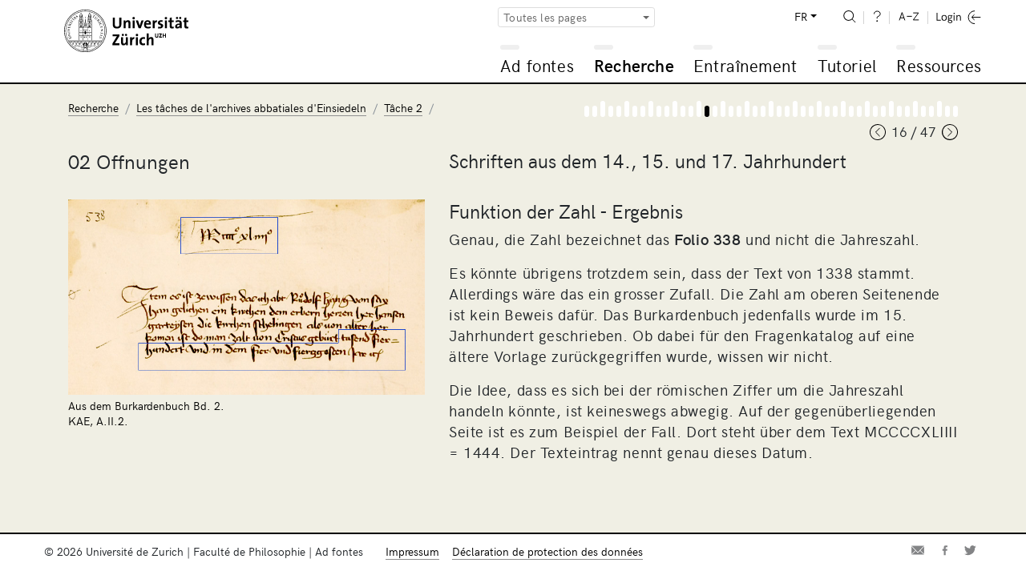

--- FILE ---
content_type: text/html; charset=UTF-8
request_url: https://www.adfontes.uzh.ch/fr/4215/recherche/archivaufgaben-stiftsarchiv-einsiedeln/02_offnungen/funktion-der-zahl-ergebnis
body_size: 22831
content:
<!DOCTYPE html>
<html lang="fr">
  <head>
    <meta charset="utf-8">
    <meta http-equiv="X-UA-Compatible" content="IE=edge">
    <title>Ad fontes: Recherche / Les tâches de l'archives abbatiales d'Einsiedeln / Tâche 2 / Fonction du nombre - résultat</title>
    <script>
    document.documentElement.className = "js";
    var sBaseUrl = "https://www.adfontes.uzh.ch/";
    var sSiteUrl = "https://www.adfontes.uzh.ch/fr/";
    var sLang    = "fr";
    var sControllerName = "recherche";
    var sUrl     = "fr/4215/recherche/archivaufgaben-stiftsarchiv-einsiedeln/02_offnungen/funktion-der-zahl-ergebnis";
    var iPageId  = 1269; 
    </script>
    <meta name="viewport" content="width=device-width, initial-scale=1, shrink-to-fit=no">
    <meta name="keywords" content="Ad fontes, Sources, Archives">
    <meta name="description" content="Ad fontes – Une introduction aux sources dans les archives: Ad fontes est une plateforme d’enseignement offerte par l’Université de Zurich et destinées aux utilisateurs des archives ou souhaitant le devenir.">
    <meta name="author" content="Université de Zurich | Faculté de Philosophie | Ad fontes">
        <link href="https://www.adfontes.uzh.ch/css/mirador-combined.min.css?1565857858" rel="stylesheet">
    <link href="https://www.adfontes.uzh.ch/css/summernote-bs4.css?1565857858" rel="stylesheet">
        <link href="https://www.adfontes.uzh.ch/css/styles.min.css?1565857858" rel="stylesheet">
        <link rel="icon" href="/favicon.ico">
    <link rel="apple-touch-icon" href="/img/favicons/apple-icon.png" sizes="180x180">
    <link rel="icon" href="/img/favicons/favicon-32x32.png" sizes="32x32" type="image/png">
    <link rel="icon" href="/img/favicons/favicon-16x16.png" sizes="16x16" type="image/png">
    <link rel="icon" href="/img/favicons/favicon-96x96.png" sizes="96x96" type="image/png">
    <link rel="manifest" href="/img/favicons/manifest.json">
    <meta name="msapplication-config" content="/img/favicons/browserconfig.xml">
    <link rel="alternate" type="application/rss+xml" title="RSS-Feed Ad fontes-News" href="https://www.adfontes.uzh.ch/fr/rss">
  </head>
<body>
  <header>
    <div class="container-fluid">
       <a href="https://www.adfontes.uzh.ch/fr/"><img src="https://www.adfontes.uzh.ch/img/uni-logo.svg" id="logo" width="155" alt="Logo Universität Zürich"></a>
       <div id="navigation">
        <form method="post" action="https://www.adfontes.uzh.ch/fr/4215/recherche/archivaufgaben-stiftsarchiv-einsiedeln/02_offnungen/funktion-der-zahl-ergebnis" id="profile-filter-form" class="hidden">
          <input type="hidden" name="iProfilFilter" value="1">
        </form>
          <nav id="servicenav">
            <div class="dropdown" id="profile-filter">
              <button class="btn btn-sm btn-outline-secondary dropdown-toggle" type="button" id="profile-filter-button" data-toggle="dropdown" aria-haspopup="true" aria-expanded="false">
                Toutes les pages              </button>
              <div class="dropdown-menu" aria-labelledby="profile-filter-button">
                                                    <button class="dropdown-item  active" type="button" data-profile-id="1">Toutes les pages</button>
                                                    <button class="dropdown-item " type="button" data-profile-id="2">Stadtarchiv St.Gallen</button>
                                                    <button class="dropdown-item " type="button" data-profile-id="3">Études de langue allemande</button>
                                                    <button class="dropdown-item " type="button" data-profile-id="4">Langues romanes</button>
                                                    <button class="dropdown-item " type="button" data-profile-id="5">Études nordiques</button>
                                                    <button class="dropdown-item " type="button" data-profile-id="7">Photographies africaines</button>
                                                    <button class="dropdown-item " type="button" data-profile-id="9">Latin médiéval</button>
                                                    <button class="dropdown-item " type="button" data-profile-id="11">Numismatique</button>
                                                    <button class="dropdown-item " type="button" data-profile-id="13">Histoire globale</button>
                                                    <button class="dropdown-item " type="button" data-profile-id="14">Finlande</button>
                                                    <button class="dropdown-item " type="button" data-profile-id="15">Staatsarchiv Zürich</button>
                                                    <button class="dropdown-item " type="button" data-profile-id="16">Japonais</button>
                                                    <button class="dropdown-item " type="button" data-profile-id="17">Sources de films et de vidéos</button>
                              </div>
            </div>
            
            <ul>
              <li class="dropdown" id="language-switch">
                <a class="dropdown-toggle" href="#" id="navbarDropdownLanguages" role="button" data-toggle="dropdown" aria-haspopup="true" aria-expanded="false">FR</a>
                <div class="dropdown-menu dropdown-menu-right" aria-labelledby="navbarDropdown">
                                      <a class="" href="https://www.adfontes.uzh.ch/4215/recherche/archivaufgaben-stiftsarchiv-einsiedeln/02_offnungen/funktion-der-zahl-ergebnis">DE</a>
                                      <a class="" href="https://www.adfontes.uzh.ch/en/4215/recherche/archivaufgaben-stiftsarchiv-einsiedeln/02_offnungen/funktion-der-zahl-ergebnis">EN</a>
                                      <a class=" active" href="https://www.adfontes.uzh.ch/fr/4215/recherche/archivaufgaben-stiftsarchiv-einsiedeln/02_offnungen/funktion-der-zahl-ergebnis">FR</a>
                                  </div>
              </li>
              <li><a href="https://www.adfontes.uzh.ch/fr/suche" id="search"><img src="https://www.adfontes.uzh.ch/img/zoom-i.svg" height="20" alt="<? lang('site_search') ?>"></a></li>
              <li><a href="#helpPageModal" id="help" data-toggle="modal" data-help_page_id="1813"><img src="https://www.adfontes.uzh.ch/img/help-i.svg" height="20" alt="Aide"></a></li>
              <li><a href="https://www.adfontes.uzh.ch/fr/glossar" id="glossary"><img src="https://www.adfontes.uzh.ch/img/glossary-i.svg" height="20" alt="Glossaire"></a></li>
              <li>                <a href="#loginModal" data-toggle="modal" id="login"><img src="https://www.adfontes.uzh.ch/img/logintxt-i.svg" id="login-txt" height="20" alt="Login-Text"> <img src="https://www.adfontes.uzh.ch/img/login-i.svg" id="login-icon" height="20" alt="Login-Icon"></a>
              </li>
            </ul>
         </nav>
         <nav id="mainnav">
          
<ul id="firstlevel">
<li class="mainnav-li" id="ml1"><span data-url=""></span><a href="#" title="Ad fontes">Ad fontes</a>
<ul class="subnav">
<li><a href="/fr/ad-fontes/einleitung" title="Bienvenue sur Ad fontes">Bienvenue sur Ad fontes</a></li>
<li class="collapsed"><div class="plusminus"></div><a href="/fr/ad-fontes/introduction" title="Introduction">Introduction</a>
<ul>
<li><a href="/fr/ad-fontes/introduction/was-du-hier-lernen-kannst" title="Ce que vous pouvez acquérir...">Ce que vous pouvez acquérir...</a></li>
<li><a href="/fr/ad-fontes/introduction/was-du-danach-koennen-solltest" title="Ce que vous saurez en repartant...">Ce que vous saurez en repartant...</a></li>
<li><a href="/fr/ad-fontes/introduction/wie-das-programm-aufgebaut-ist" title="Comment le site est-il construit...">Comment le site est-il construit...</a></li>
<li><a href="/fr/ad-fontes/introduction/wie-das-programm-funktioniert" title="Comment le site fonctionne-t-il...">Comment le site fonctionne-t-il...</a></li>
<li><a href="/fr/ad-fontes/introduction/wo-du-am-besten-anfaengst" title="Par où commencer...">Par où commencer...</a></li>
<li><a href="/fr/ad-fontes/introduction/was-du-bedenken-solltest" title="Ce qu’il faut garder à l’esprit...">Ce qu’il faut garder à l’esprit...</a></li>
<li><a href="/fr/ad-fontes/introduction/warum-anmelden" title="Pourquoi s'inscrire?">Pourquoi s'inscrire?</a></li>
</ul>
</li>
<li class="collapsed"><div class="plusminus"></div><a href="/fr/ad-fontes/informationen-zum-projekt" title="Informations sur le projet">Informations sur le projet</a>
<ul>
<li><a href="/fr/ad-fontes/informationen-zum-projekt/faq-haeufig-gestellte-fragen" title="FAQ - Questions fréquentes">FAQ - Questions fréquentes</a></li>
<li><a href="/fr/ad-fontes/informationen-zum-projekt/editorial" title="Éditorial">Éditorial</a></li>
<li><a href="/fr/ad-fontes/informationen-zum-projekt/Imprint" title="Impressum">Impressum</a></li>
<li><a href="/fr/ad-fontes/informationen-zum-projekt/Coopérations" title="Coopérations">Coopérations</a></li>
<li><a href="/fr/ad-fontes/informationen-zum-projekt/Partenaires" title="Partenaires">Partenaires</a></li>
<li><a href="/fr/ad-fontes/informationen-zum-projekt/Auteurs, photographies, traductions" title="Auteurs, photographies, traductions">Auteurs, photographies, traductions</a></li>
<li><a href="/fr/ad-fontes/informationen-zum-projekt/Datenschutzerklärung, Privacy Policy, Politique de confidentialité" title="Datenschutzerklärung / Privacy Policy / Politique de confidentialité">Datenschutzerklärung / Privacy Policy / Politique de confidentialité</a></li>
<li><a href="/fr/ad-fontes/informationen-zum-projekt/bildnachweise" title="Crédits photographiques">Crédits photographiques</a></li>
<li><a href="/fr/ad-fontes/informationen-zum-projekt/publikationen-und-auszeichnungen" title="Publications et prix">Publications et prix</a></li>
<li><a href="/fr/ad-fontes/informationen-zum-projekt/konzept-medidaprix-antrag-evaluation" title="Histoire">Histoire</a></li>
<li><a href="/fr/ad-fontes/informationen-zum-projekt/app-fontes" title="App Fontes">App Fontes</a></li>
<li><a href="/fr/ad-fontes/informationen-zum-projekt/statements" title="Énoncés des intervenants">Énoncés des intervenants</a></li>
</ul>
</li>
</ul>
</li>
<li class="mainnav-li currentmain" id="ml2"><span data-url=""></span><a href="#" title="Recherche">Recherche</a>
<ul class="subnav">
<li><a href="/fr/4001/recherche/einleitung" title="Introduction">Introduction</a></li>
<li class="active"><div class="plusminus"></div><a href="/fr/40000/recherche/archivaufgaben-stiftsarchiv-einsiedeln" title="Les tâches de l'archives abbatiales d'Einsiedeln">Les tâches de l'archives abbatiales d'Einsiedeln</a>
<ul>
<li><a href="/fr/4100/recherche/archivaufgaben-stiftsarchiv-einsiedeln/01_archivordnung" title="Tâche 1">Tâche 1</a></li>
<li class="active"><a href="/fr/4200/recherche/archivaufgaben-stiftsarchiv-einsiedeln/02_offnungen" title="Tâche 2">Tâche 2</a></li>
<li><a href="/fr/4300/recherche/archivaufgaben-stiftsarchiv-einsiedeln/03-urkunden-aus-dem-marchenstreit" title="Tâche 3">Tâche 3</a></li>
<li><a href="/fr/4400/recherche/archivaufgaben-stiftsarchiv-einsiedeln/04-schiedsgericht" title="Tâche 4">Tâche 4</a></li>
</ul>
</li>
<li class="collapsed"><div class="plusminus"></div><a href="/fr/44000/recherche/archivaufgaben-staatsarchiv-ag" title="Les tâches de l'archives cantonales de l'Argovie">Les tâches de l'archives cantonales de l'Argovie</a>
<ul>
<li><a href="/fr/4900/recherche/archivaufgaben-staatsarchiv-ag/09-kartular" title="Cartulaire de Königsfelden">Cartulaire de Königsfelden</a></li>
</ul>
</li>
<li class="collapsed"><div class="plusminus"></div><a href="/fr/4099/recherche/archivaufgaben-staatsarchiv-zh" title="Les tâches de l'archives cantonales de Zurich">Les tâches de l'archives cantonales de Zurich</a>
<ul>
<li><a href="/fr/4500/recherche/archivaufgaben-staatsarchiv-zh/05-paepstliche-privilegien" title="Tâche 5">Tâche 5</a></li>
<li><a href="/fr/4600/recherche/archivaufgaben-staatsarchiv-zh/06-fruehneuzeitliche-quellen-aus-dem-staatsarchiv-zuerich" title="Tâche 6">Tâche 6</a></li>
<li><a href="/fr/4700/recherche/archivaufgaben-staatsarchiv-zh/07-verwaltungsakten-des-kantons-zuerich-aus-dem-19-jh" title="Tâche 7">Tâche 7</a></li>
<li><a href="/fr/4800/recherche/archivaufgaben-staatsarchiv-zh/08-eine-bulle-julius-II-an-die-eidgenossen-1512" title="Tâche 8">Tâche 8</a></li>
</ul>
</li>
<li class="collapsed"><div class="plusminus"></div><a href="/fr/43000/recherche/archivaufgaben-privatarchiv" title="Les tâches de l'archives archives privées">Les tâches de l'archives archives privées</a>
<ul>
<li><a href="/fr/43100/recherche/archivaufgaben-privatarchiv/the-iselin-family-archive-basel" title="Les archives de la famille Iselin, Bâle">Les archives de la famille Iselin, Bâle</a></li>
<li><a href="/fr/43200/recherche/archivaufgaben-privatarchiv/isaak-iselin-in-hawaii-1807" title="Isaak Iselin à Hawaii, 1807">Isaak Iselin à Hawaii, 1807</a></li>
</ul>
</li>
<li class="collapsed"><div class="plusminus"></div><a href="/fr/41000/recherche/afrika-im-fokus-zur-verwendung-historischer-fotografien-in-den-geschichtswissenschaften" title="Focus sur l'Afrique. De l'utilisation des photographies dans les sciences historiques">Focus sur l'Afrique. De l'utilisation des photographies dans les sciences historiques</a>
<ul>
<li><a href="/fr/41100/recherche/afrika-im-fokus-zur-verwendung-historischer-fotografien-in-den-geschichtswissenschaften/bm-archives" title="Rôle des archives - Archives de la Mission de Bâle">Rôle des archives - Archives de la Mission de Bâle</a></li>
<li><a href="/fr/41200/recherche/afrika-im-fokus-zur-verwendung-historischer-fotografien-in-den-geschichtswissenschaften/bildbestand-der-deutschen-kolonialgesellschaft-dkg" title="Rôle des archives - corpus d'images de la Société coloniale allemande (SCA)">Rôle des archives - corpus d'images de la Société coloniale allemande (SCA)</a></li>
</ul>
</li>
<li class="collapsed"><div class="plusminus"></div><a href="/fr/457000/recherche/recherche-filmquellen-videoquellen" title="Rechercheübung zu Film-und Videoquellen">Rechercheübung zu Film-und Videoquellen</a>
<ul>
<li><a href="/fr/457100/recherche/recherche-filmquellen-videoquellen/archivaufgabe-1-schweizer-filmwochenschau" title=""></a></li>
<li><a href="/fr/457200/recherche/recherche-filmquellen-videoquellen/archivaufgabe-2-das-videoladen-archiv" title=""></a></li>
</ul>
</li>
<li class="collapsed"><div class="plusminus"></div><a href="/fr/42000/recherche/muenzfunde-als-historische-quelle" title="Les trouvailles monétaires comme source historique">Les trouvailles monétaires comme source historique</a>
<ul>
<li><a href="/fr/42100/recherche/muenzfunde-als-historische-quelle/ein-schatzfund-aus-winterthur" title="La découverte de monnaies comme source historique - Les vestiges d'un trésor à Winterthur">La découverte de monnaies comme source historique - Les vestiges d'un trésor à Winterthur</a></li>
</ul>
</li>
</ul>
</li>
<li class="mainnav-li" id="ml3"><span data-url=""></span><a href="#" title="Entraînement">Entraînement</a>
<ul class="subnav">
<li><a href="/fr/3001/training/einleitung" title="Introduction">Introduction</a></li>
<li class="collapsed"><div class="plusminus"></div><a href="/fr/3100/training/deutsche-transkriptionsuebungen" title="Exercices de transcription en allemand">Exercices de transcription en allemand</a>
<ul>
<li><a href="/fr/370510/training/deutsche-transkriptionsuebungen/kontorsordnung-nowgorod-1268" title="Règlement du comptoir hanséatique de Novgorod, 1268">Règlement du comptoir hanséatique de Novgorod, 1268</a></li>
<li><a href="/fr/3360/training/deutsche-transkriptionsuebungen/privaturkunde" title="Charte privée">Charte privée</a></li>
<li><a href="/fr/3210/training/deutsche-transkriptionsuebungen/urkunde-luetolds-von-regensberg" title="Charte de Lutold de Regensberg">Charte de Lutold de Regensberg</a></li>
<li><a href="/fr/33120/training/deutsche-transkriptionsuebungen/privaturkunde-verkauf-eines-ackers" title="Charte privée: vente d'un champ">Charte privée: vente d'un champ</a></li>
<li><a href="/fr/3230/training/deutsche-transkriptionsuebungen/sammelhofrecht-aus-dem-grossen-urbar" title="Collection des droits des tenanciers des Grandes Reconnaissances">Collection des droits des tenanciers des Grandes Reconnaissances</a></li>
<li><a href="/fr/3365/training/deutsche-transkriptionsuebungen/kaiserurkunde" title="Charte impériale">Charte impériale</a></li>
<li><a href="/fr/33180/training/deutsche-transkriptionsuebungen/rodel-dottikon" title="Rotulus de Dottikon">Rotulus de Dottikon</a></li>
<li><a href="/fr/370480/training/deutsche-transkriptionsuebungen/flandernblockade-erster-hansetag-1358" title="Blocus de la Flandre et première Diète hanséatique en 1358">Blocus de la Flandre et première Diète hanséatique en 1358</a></li>
<li><a href="/fr/3370/training/deutsche-transkriptionsuebungen/steuerbuch" title="Livre de taille">Livre de taille</a></li>
<li><a href="/fr/370530/training/deutsche-transkriptionsuebungen/veckinchusen-brief-1422" title="Lettre de Hildebrand Veckinchusen à sa femme Margarete, 1422">Lettre de Hildebrand Veckinchusen à sa femme Margarete, 1422</a></li>
<li><a href="/fr/33190/training/deutsche-transkriptionsuebungen/schuldenbuch-scharnachthal" title="registre de dettes">registre de dettes</a></li>
<li><a href="/fr/3260/training/deutsche-transkriptionsuebungen/diarium" title="Diarium">Diarium</a></li>
<li><a href="/fr/3255/training/deutsche-transkriptionsuebungen/burkardenbuch-fragenkatalog" title="Le livre de Burcard (Burkardenbuch): questionnaire">Le livre de Burcard (Burkardenbuch): questionnaire</a></li>
<li><a href="/fr/3375/training/deutsche-transkriptionsuebungen/metzgerzunftsatzung" title="Règlement de la guilde des bouchers">Règlement de la guilde des bouchers</a></li>
<li><a href="/fr/33125/training/deutsche-transkriptionsuebungen/brief-werbeschreiben-fuer-markt" title="Lettre: publicité pour un marché">Lettre: publicité pour un marché</a></li>
<li><a href="/fr/33110/training/deutsche-transkriptionsuebungen/thuner-missivenbestand-chirograph" title="Inventaire des missives de Thoune, chirographe">Inventaire des missives de Thoune, chirographe</a></li>
<li><a href="/fr/370520/training/deutsche-transkriptionsuebungen/flandernprivileg-margarete-1252" title="Flandernprivileg von Gräfin Margarete 1252">Flandernprivileg von Gräfin Margarete 1252</a></li>
<li><a href="/fr/370460/training/deutsche-transkriptionsuebungen/kopialbuch-xv-jahrhundert" title="Blocus de la Flandre et première Diète hanséatique en 1358">Blocus de la Flandre et première Diète hanséatique en 1358</a></li>
<li><a href="/fr/370470/training/deutsche-transkriptionsuebungen/tagesordnung-hansetag-1518-1" title="Ordre du jour de l'assemblée des villes hanséatiques de 1518">Ordre du jour de l'assemblée des villes hanséatiques de 1518</a></li>
<li><a href="/fr/33130/training/deutsche-transkriptionsuebungen/ehegerichts-protokoll" title="Procès-verbal de la cour matrimoniale">Procès-verbal de la cour matrimoniale</a></li>
<li><a href="/fr/3290/training/deutsche-transkriptionsuebungen/rechnungsbuch-von-abt-ludwig-blarer" title="Livre de comptes de l'abbé Louis Blarer">Livre de comptes de l'abbé Louis Blarer</a></li>
<li><a href="/fr/3280/training/deutsche-transkriptionsuebungen/rechnung-von-sarmenstorff" title="Comptabilité de Sarmenstorf">Comptabilité de Sarmenstorf</a></li>
<li><a href="/fr/33115/training/deutsche-transkriptionsuebungen/altes-schlossurbar" title="Vieux registre castral (Reconnaissances)">Vieux registre castral (Reconnaissances)</a></li>
<li><a href="/fr/370500/training/deutsche-transkriptionsuebungen/turmbuecher-einleitung" title=""></a></li>
<li><a href="/fr/3285/training/deutsche-transkriptionsuebungen/weinrezept" title="Recette de vin">Recette de vin</a></li>
<li><a href="/fr/33135/training/deutsche-transkriptionsuebungen/malefiz-protokoll" title="Procès-verbal d'un maléfice">Procès-verbal d'un maléfice</a></li>
<li><a href="/fr/370440/training/deutsche-transkriptionsuebungen/hexenprozess-castels" title=""></a></li>
<li><a href="/fr/370450/training/deutsche-transkriptionsuebungen/bestellbrief" title=""></a></li>
<li><a href="/fr/33140/training/deutsche-transkriptionsuebungen/speiseordnung" title="Menu">Menu</a></li>
<li><a href="/fr/370490/training/deutsche-transkriptionsuebungen/Rezess-zum-letzten-Hansetag-zu-Lübeck-1669" title=""></a></li>
<li><a href="/fr/3310/training/deutsche-transkriptionsuebungen/diarium-von-pater-joseph-dietrich" title="Journal du Père Joseph Dietrich">Journal du Père Joseph Dietrich</a></li>
<li><a href="/fr/3390/training/deutsche-transkriptionsuebungen/brief-rosenrolls-an-scheuchzer" title="Lettre de Rosenroll à Scheuchzer">Lettre de Rosenroll à Scheuchzer</a></li>
<li><a href="/fr/370540/training/deutsche-transkriptionsuebungen/chorgerichtsmanuale-einleitung" title=""></a></li>
<li><a href="/fr/3330/training/deutsche-transkriptionsuebungen/kanzleiordnung-fuer-die-substituten" title="Règlement de chancellerie pour les substituts">Règlement de chancellerie pour les substituts</a></li>
<li><a href="/fr/33145/training/deutsche-transkriptionsuebungen/gemeinds-buch-massnahmen-zur-ausrottung-des-wolfs" title="Livre communal: mesures pour l'extermination du loup">Livre communal: mesures pour l'extermination du loup</a></li>
<li><a href="/fr/33150/training/deutsche-transkriptionsuebungen/signalement-der-letzten-hexe-anna-goeldin" title="Signalement de la «dernière sorcière» Anna Göldin">Signalement de la «dernière sorcière» Anna Göldin</a></li>
<li><a href="/fr/3335/training/deutsche-transkriptionsuebungen/archivordnung-aus-dem-summarium" title="Registre d'archives du Summarium">Registre d'archives du Summarium</a></li>
<li><a href="/fr/3355/training/deutsche-transkriptionsuebungen/brief-der-aargauer-regierung" title="Lettre du gouvernement d'Argovie">Lettre du gouvernement d'Argovie</a></li>
<li><a href="/fr/3380/training/deutsche-transkriptionsuebungen/buergerratsprotokoll" title="Procès-verbal du Conseil communal">Procès-verbal du Conseil communal</a></li>
<li><a href="/fr/33155/training/deutsche-transkriptionsuebungen/gemeinderatsprotokoll-automobil-wettfahrt-paris-wien" title="Procès-verbal du Conseil communal: course automobile Paris-Vienne">Procès-verbal du Conseil communal: course automobile Paris-Vienne</a></li>
<li><a href="/fr/3395/training/deutsche-transkriptionsuebungen/schulaufsatz-eine-tour-auf-den-saentis" title="Dissertation scolaire: «Une balade au Säntis»">Dissertation scolaire: «Une balade au Säntis»</a></li>
<li><a href="/fr/33160/training/deutsche-transkriptionsuebungen/brief-dank-eines-ehemaligen-bewohners" title="Lettre: Grâce à un ancien habitant">Lettre: Grâce à un ancien habitant</a></li>
<li><a href="/fr/33165/training/deutsche-transkriptionsuebungen/kriegsmobilmachungstelegramm-vom-1-august-1914" title="Télégramme de mobilisation pour la guerre (1er août 1914)">Télégramme de mobilisation pour la guerre (1er août 1914)</a></li>
</ul>
</li>
<li class="collapsed"><div class="plusminus"></div><a href="/fr/3200/training/lateinische-transkriptionsuebungen" title="Exercices de transcription de textes latins">Exercices de transcription de textes latins</a>
<ul>
<li><a href="/fr/31645/training/lateinische-transkriptionsuebungen/Gregory-s_Dialogues" title="Les Dialogues de Grégoire">Les Dialogues de Grégoire</a></li>
<li><a href="/fr/3140/training/lateinische-transkriptionsuebungen/dicta-pirmini" title="Dicta Pirmini">Dicta Pirmini</a></li>
<li><a href="/fr/3385/training/lateinische-transkriptionsuebungen/aelteste-urkunde-von-zuerich" title="La plus ancienne charte de Zurich">La plus ancienne charte de Zurich</a></li>
<li><a href="/fr/3150/training/lateinische-transkriptionsuebungen/pilgerfuehrer-durch-rom" title="Un guide du pèlerin de Rome">Un guide du pèlerin de Rome</a></li>
<li><a href="/fr/371250/training/lateinische-transkriptionsuebungen/testament-piuro" title=""></a></li>
<li><a href="/fr/31640/training/lateinische-transkriptionsuebungen/Blanche-Stalls" title="Les étals Blanche pour les foires de Champagne">Les étals Blanche pour les foires de Champagne</a></li>
<li><a href="/fr/3170/training/lateinische-transkriptionsuebungen/brevier" title="Bréviaire">Bréviaire</a></li>
<li><a href="/fr/31630/training/lateinische-transkriptionsuebungen/honneurs-de-lours-droits-du-sacristain" title="Les honneurs de l'ours et les droits du sacristain (décembre 1330)">Les honneurs de l'ours et les droits du sacristain (décembre 1330)</a></li>
<li><a href="/fr/33230/training/lateinische-transkriptionsuebungen/kartause-basel" title="Chartreuse Basel">Chartreuse Basel</a></li>
<li><a href="/fr/31520/training/lateinische-transkriptionsuebungen/winand-von-steeg" title="Winand von Steeg">Winand von Steeg</a></li>
<li><a href="/fr/31540/training/lateinische-transkriptionsuebungen/streitbarer-gelehrter-felix-hemmerli" title="Felix Hemmerli: érudit réactionnaire">Felix Hemmerli: érudit réactionnaire</a></li>
<li><a href="/fr/31610/training/lateinische-transkriptionsuebungen/visite-cathedrale-lausanne" title="Visite de la cathédrale de Lausanne (1456)">Visite de la cathédrale de Lausanne (1456)</a></li>
<li><a href="/fr/33170/training/lateinische-transkriptionsuebungen/bittschrift-an-den-papst" title="Pétition adressée au pape">Pétition adressée au pape</a></li>
<li><a href="/fr/31530/training/lateinische-transkriptionsuebungen/bullinger-briefwechsel" title="Bullinger - correspondance">Bullinger - correspondance</a></li>
<li><a href="/fr/31510/training/lateinische-transkriptionsuebungen/fruehneuzeitliches-tagebuch" title="Journal (intime) du début de l'époque moderne">Journal (intime) du début de l'époque moderne</a></li>
</ul>
</li>
<li class="collapsed"><div class="plusminus"></div><a href="/fr/32000/training/exercices-de-transcription" title="Exercices de transcription en langues romanes">Exercices de transcription en langues romanes</a>
<ul>
<li><a href="/fr/373350/training/exercices-de-transcription/aspis" title="L'aspis dans le Bestiaire de Philippe de Thaon">L'aspis dans le Bestiaire de Philippe de Thaon</a></li>
<li><a href="/fr/373360/training/exercices-de-transcription/monosceros" title="Le monoscéros dans le Bestiaire de Philippe de Thaon">Le monoscéros dans le Bestiaire de Philippe de Thaon</a></li>
<li><a href="/fr/373330/training/exercices-de-transcription/coc-gorpil" title="D'un coc et d'un gorpil">D'un coc et d'un gorpil</a></li>
<li><a href="/fr/373340/training/exercices-de-transcription/gorpil-colon" title="D'un gorpil et d'un colon">D'un gorpil et d'un colon</a></li>
<li><a href="/fr/373300/training/exercices-de-transcription/vilain-choe" title="D'un vilain et de sa choe">D'un vilain et de sa choe</a></li>
<li><a href="/fr/373310/training/exercices-de-transcription/gorpil" title="Ci dit d'un gorpil">Ci dit d'un gorpil</a></li>
<li><a href="/fr/373250/training/exercices-de-transcription/lion" title="Le lion d'après le Livre de songes selon Daniel">Le lion d'après le Livre de songes selon Daniel</a></li>
<li><a href="/fr/373260/training/exercices-de-transcription/ours" title="L'ours d'après le Livre de songes selon Daniel">L'ours d'après le Livre de songes selon Daniel</a></li>
<li><a href="/fr/373290/training/exercices-de-transcription/corbeau-corneille" title="Le corbeau et la corneille d'après le Livre de songes selon Daniel">Le corbeau et la corneille d'après le Livre de songes selon Daniel</a></li>
<li><a href="/fr/32210/training/exercices-de-transcription/livre-des-proprietez-des-choses-le-loup" title="Livre des  proprietez des choses: le loup">Livre des  proprietez des choses: le loup</a></li>
<li><a href="/fr/373270/training/exercices-de-transcription/loup" title="Le loup d'après le Livre de songes selon Daniel">Le loup d'après le Livre de songes selon Daniel</a></li>
<li><a href="/fr/373280/training/exercices-de-transcription/renard" title="Le renard d'après le Livre de songes selon Daniel">Le renard d'après le Livre de songes selon Daniel</a></li>
<li><a href="/fr/373320/training/exercices-de-transcription/loup-corbel" title="Du Loup et du corbel">Du Loup et du corbel</a></li>
<li><a href="/fr/32220/training/exercices-de-transcription/livre-des-proprietez-des-choses-le-renard" title="Livre des proprietez des choses: le renard">Livre des proprietez des choses: le renard</a></li>
<li><a href="/fr/32215/training/exercices-de-transcription/livre-des-proprietez-des-choses-le-chameau-leopard-" title="Livre des proprietez des choses: le chameau-léopard">Livre des proprietez des choses: le chameau-léopard</a></li>
<li><a href="/fr/373210/training/exercices-de-transcription/brief-georg-jenatsch" title="Brief von Georg Jenatsch und Blasius Alexander an Hans Georg Pebia">Brief von Georg Jenatsch und Blasius Alexander an Hans Georg Pebia</a></li>
<li><a href="/fr/373220/training/exercices-de-transcription/brief-perpetua-von-salis" title="Brief von Perpetua von Salis">Brief von Perpetua von Salis</a></li>
<li><a href="/fr/373230/training/exercices-de-transcription/schwurformel-des-lugnezer-landammanns" title="Schwurformel des Lugnezer Landammanns">Schwurformel des Lugnezer Landammanns</a></li>
<li><a href="/fr/373240/training/exercices-de-transcription/wirtshausgespräch-ardez" title="Wirtshausgespräch beim Jahrmarkt in Ardez">Wirtshausgespräch beim Jahrmarkt in Ardez</a></li>
<li><a href="/fr/32110/training/exercices-de-transcription/charte-de-metz-transaction-de-rente" title="Charte de Metz, transaction de rente">Charte de Metz, transaction de rente</a></li>
<li><a href="/fr/32115/training/exercices-de-transcription/charte-de-labbaye-de-salival" title="Charte de l'abbaye de Salival">Charte de l'abbaye de Salival</a></li>
<li><a href="/fr/32120/training/exercices-de-transcription/charte-de-lepiscopat-de-toul" title="Charte de l'épiscopat de Toul">Charte de l'épiscopat de Toul</a></li>
<li><a href="/fr/32125/training/exercices-de-transcription/charte-de-labbaye-de-fontenay" title="Charte de l'abbaye de Fontenay">Charte de l'abbaye de Fontenay</a></li>
<li><a href="/fr/32135/training/exercices-de-transcription/charte-de-montreal" title="Charte de Montréal">Charte de Montréal</a></li>
<li><a href="/fr/32140/training/exercices-de-transcription/charte-de-brancion" title="Charte de Brancion">Charte de Brancion</a></li>
<li><a href="/fr/32145/training/exercices-de-transcription/charte-de-fribourg" title="Charte de Fribourg">Charte de Fribourg</a></li>
<li><a href="/fr/32150/training/exercices-de-transcription/charte-de-neuchâtel" title="Charte de Neuchâtel">Charte de Neuchâtel</a></li>
</ul>
</li>
<li class="collapsed"><div class="plusminus"></div><a href="/fr/33000/training/transcription-exercices" title="Exercices de transcription en anglais">Exercices de transcription en anglais</a>
<ul>
<li><a href="/fr/33010/training/transcription-exercices/journal-of-isaak-iselin" title="Le Journal d'Isaak Iselin">Le Journal d'Isaak Iselin</a></li>
</ul>
</li>
<li class="collapsed"><div class="plusminus"></div><a href="/fr/31100/training/transkriptionsuebungen-fuer-die-nordistik" title="Exercices de transcription pour la nordistique">Exercices de transcription pour la nordistique</a>
<ul>
<li><a href="/fr/31110/training/transkriptionsuebungen-fuer-die-nordistik/codex-regius-der-lieder-edda" title="Le Codex Regius de l'Edda poétique">Le Codex Regius de l'Edda poétique</a></li>
<li><a href="/fr/31115/training/transkriptionsuebungen-fuer-die-nordistik/moeðruvallabók" title="Möðruvallabók">Möðruvallabók</a></li>
<li><a href="/fr/31120/training/transkriptionsuebungen-fuer-die-nordistik/codex-hardenbergianus" title="Codex Hardenbergianus">Codex Hardenbergianus</a></li>
<li><a href="/fr/31125/training/transkriptionsuebungen-fuer-die-nordistik/njáls-saga" title="Saga de Njáls">Saga de Njáls</a></li>
<li><a href="/fr/31130/training/transkriptionsuebungen-fuer-die-nordistik/jóns-saga-helga" title="Jóns saga helga">Jóns saga helga</a></li>
<li><a href="/fr/31135/training/transkriptionsuebungen-fuer-die-nordistik/sturlunga-saga" title="Sturlunga saga">Sturlunga saga</a></li>
<li><a href="/fr/31140/training/transkriptionsuebungen-fuer-die-nordistik/eyrbyggja-saga" title="Eyrbyggja saga">Eyrbyggja saga</a></li>
<li><a href="/fr/31145/training/transkriptionsuebungen-fuer-die-nordistik/gísla-saga-súrssonar" title="Gísla saga Súrssonar">Gísla saga Súrssonar</a></li>
<li><a href="/fr/31150/training/transkriptionsuebungen-fuer-die-nordistik/homilienbuch" title="Livre d'homélies">Livre d'homélies</a></li>
<li><a href="/fr/31155/training/transkriptionsuebungen-fuer-die-nordistik/urkunde-koenig-hákon-v-magnússon" title="Charte du roi Hákon V Magnússon">Charte du roi Hákon V Magnússon</a></li>
<li><a href="/fr/31160/training/transkriptionsuebungen-fuer-die-nordistik/elucidarius-das-aelteste-daenische-vaterunser" title="Elucidarius: le plus ancien «Notre Père» danois">Elucidarius: le plus ancien «Notre Père» danois</a></li>
<li><a href="/fr/31165/training/transkriptionsuebungen-fuer-die-nordistik/harpestreng-das-aelteste-daenische-kochbuch" title="Harpestreng: le plus ancien livre de cuisine danois">Harpestreng: le plus ancien livre de cuisine danois</a></li>
<li><a href="/fr/31170/training/transkriptionsuebungen-fuer-die-nordistik/aeldre-vaestgoetalagen" title="Äldre Västgötalagen">Äldre Västgötalagen</a></li>
<li><a href="/fr/31175/training/transkriptionsuebungen-fuer-die-nordistik/birgitta-autograph" title="L'autographe de Birgitta">L'autographe de Birgitta</a></li>
<li><a href="/fr/33510/training/transkriptionsuebungen-fuer-die-nordistik/bailiffs-account-1545" title="Le récit de Bailiff (1545)">Le récit de Bailiff (1545)</a></li>
<li><a href="/fr/33520/training/transkriptionsuebungen-fuer-die-nordistik/court-roll-1685" title="Court Roll 1685">Court Roll 1685</a></li>
<li><a href="/fr/33530/training/transkriptionsuebungen-fuer-die-nordistik/petter-claesson-1776" title="Petter Claesson 1776">Petter Claesson 1776</a></li>
</ul>
</li>
<li class="collapsed"><div class="plusminus"></div><a href="/fr/34100/training/uebungen-schriftgeschichte" title="Exercices sur l'histoire de l'écrit">Exercices sur l'histoire de l'écrit</a>
<ul>
<li><a href="/fr/34110/training/uebungen-schriftgeschichte/uebung-zur-schriftbestimmung-und-datierung" title="Exercice d'attribution d'écriture et de datation">Exercice d'attribution d'écriture et de datation</a></li>
<li><a href="/fr/34120/training/uebungen-schriftgeschichte/uebung-zur-deutschen-kurrentschrift" title="Exercice d'écriture cursive allemande">Exercice d'écriture cursive allemande</a></li>
</ul>
</li>
<li class="collapsed"><div class="plusminus"></div><a href="/fr/3500/training/datierungsuebungen" title="Exercices de datation">Exercices de datation</a>
<ul>
<li><a href="/fr/3510/training/datierungsuebungen/datierungsuebung-1" title="Exercice de datation 1">Exercice de datation 1</a></li>
<li><a href="/fr/3530/training/datierungsuebungen/datierungsuebung-2" title="Exercice de datation 2">Exercice de datation 2</a></li>
<li><a href="/fr/3550/training/datierungsuebungen/datierungsuebung-3" title="Exercice de datation 3">Exercice de datation 3</a></li>
<li><a href="/fr/3570/training/datierungsuebungen/datierungsuebung-4" title="Exercice de datation 4">Exercice de datation 4</a></li>
<li><a href="/fr/3580/training/datierungsuebungen/datierungsuebung-5" title="Exercice de datation 5">Exercice de datation 5</a></li>
</ul>
</li>
<li class="collapsed"><div class="plusminus"></div><a href="/fr/3700/training/uebungen-zu-muenzen-rechnungen-und-waehrungen" title="Exercices sur les monnaies, les comptes et les devises">Exercices sur les monnaies, les comptes et les devises</a>
<ul>
<li><a href="/fr/3710/training/uebungen-zu-muenzen-rechnungen-und-waehrungen/rechnung-kloster-fahr" title="Comptabilité du prieuré de bénédictines de Fahr">Comptabilité du prieuré de bénédictines de Fahr</a></li>
<li><a href="/fr/3730/training/uebungen-zu-muenzen-rechnungen-und-waehrungen/rechnen-mit-verschiedenen-waehrungen" title="Calculer avec différentes devises">Calculer avec différentes devises</a></li>
<li><a href="/fr/3750/training/uebungen-zu-muenzen-rechnungen-und-waehrungen/muenzbeschreibung-muenzbild-und-umschrift" title="Description d'une monnaie: la représentation et l'inscription">Description d'une monnaie: la représentation et l'inscription</a></li>
<li><a href="/fr/3760/training/uebungen-zu-muenzen-rechnungen-und-waehrungen/muenzbeschreibung-abnutzung-und-korrosion" title="Description d'une monnaie: usure et corrosion">Description d'une monnaie: usure et corrosion</a></li>
<li><a href="/fr/3770/training/uebungen-zu-muenzen-rechnungen-und-waehrungen/muenzen-vergleichen" title="Comparer les monnaies">Comparer les monnaies</a></li>
</ul>
</li>
<li class="collapsed"><div class="plusminus"></div><a href="/fr/37100/training/uebungen-zu-digitalen-quelleneditionen-und-elektronischen-findmitteln" title="Exercices sur les éditions numériques de sources et sur les instruments de recherche électroniques">Exercices sur les éditions numériques de sources et sur les instruments de recherche électroniques</a>
<ul>
<li><a href="/fr/37110/training/uebungen-zu-digitalen-quelleneditionen-und-elektronischen-findmitteln/der-umgang-mit-digitalen-quelleneditionen-aus-dem-stazh" title="La gestion des éditions numériques de sources aux Archives d'Etat de Zurich">La gestion des éditions numériques de sources aux Archives d'Etat de Zurich</a></li>
<li><a href="/fr/37120/training/uebungen-zu-digitalen-quelleneditionen-und-elektronischen-findmitteln/die-suche-von-quellen-mit-elektronischen-findmitteln-das-beispiel-query-von-scopearchiv" title="La recherche de sources avec les instruments de recherche électroniques - l'exemple de «Query» dans «scopeArchiv»">La recherche de sources avec les instruments de recherche électroniques - l'exemple de «Query» dans «scopeArchiv»</a></li>
</ul>
</li>
<li class="collapsed"><div class="plusminus"></div><a href="/fr/37200/training/afrika-im-fokus-zur-verwendung-historischer-fotografien-in-den-geschichtswissenschaften" title="Focus sur l'Afrique. De l'utilisation des photographies dans les sciences historiques">Focus sur l'Afrique. De l'utilisation des photographies dans les sciences historiques</a>
<ul>
<li><a href="/fr/37210/training/afrika-im-fokus-zur-verwendung-historischer-fotografien-in-den-geschichtswissenschaften/bildinhalt-betrachten" title="Regarder le contenu des images">Regarder le contenu des images</a></li>
<li><a href="/fr/37220/training/afrika-im-fokus-zur-verwendung-historischer-fotografien-in-den-geschichtswissenschaften/fotografie-datieren" title="Dater les photographies">Dater les photographies</a></li>
<li><a href="/fr/37230/training/afrika-im-fokus-zur-verwendung-historischer-fotografien-in-den-geschichtswissenschaften/metadaten-betrachten" title="Considérer les métadonnées">Considérer les métadonnées</a></li>
<li><a href="/fr/37240/training/afrika-im-fokus-zur-verwendung-historischer-fotografien-in-den-geschichtswissenschaften/quellen-nachweisen" title="Détecter des sources">Détecter des sources</a></li>
<li><a href="/fr/37250/training/afrika-im-fokus-zur-verwendung-historischer-fotografien-in-den-geschichtswissenschaften/bilder-interpretieren" title="Interpréter les images">Interpréter les images</a></li>
</ul>
</li>
<li class="collapsed"><div class="plusminus"></div><a href="/fr/384000/training/filmquellen" title=""></a>
<ul>
<li><a href="/fr/384100/training/filmquellen/authentizität" title=""></a></li>
<li><a href="/fr/384200/training/filmquellen/datierung" title=""></a></li>
<li><a href="/fr/384300/training/filmquellen/film-und-Videotechnik" title=""></a></li>
<li><a href="/fr/384400/training/filmquellen/textliches-umfeld" title=""></a></li>
</ul>
</li>
<li class="collapsed"><div class="plusminus"></div><a href="/fr/3800/training/germanistische-uebungen" title="Exercices de germanistique">Exercices de germanistique</a>
<ul>
<li><a href="/fr/3810/training/germanistische-uebungen/woerterbuecher-benutzen-weinrezept" title="Utiliser le dictionnaire: recette de vin">Utiliser le dictionnaire: recette de vin</a></li>
<li><a href="/fr/38100/training/germanistische-uebungen/die-sprachstufen-des-deutschen" title="Les évolutions linguistiques de l'allemand">Les évolutions linguistiques de l'allemand</a></li>
<li><a href="/fr/38310/training/germanistische-uebungen/sprachverwandtschaft-sprachfamilie" title="Parenté linguistique - famille linguistique">Parenté linguistique - famille linguistique</a></li>
<li><a href="/fr/38320/training/germanistische-uebungen/die-1-lautverschiebung-und-verners-gesetz" title="La première inflexion et la Loi de Verner">La première inflexion et la Loi de Verner</a></li>
<li><a href="/fr/38330/training/germanistische-uebungen/die-2-lautverschiebung" title="La deuxième inflexion">La deuxième inflexion</a></li>
<li><a href="/fr/38340/training/germanistische-uebungen/die-1-und-2-lautverschiebung" title="La première et la deuxième inflexion">La première et la deuxième inflexion</a></li>
<li><a href="/fr/38410/training/germanistische-uebungen/aeltere-sprachentwicklungen-ablaut" title="Evolutions plus anciennes de la langue: l'apophonie">Evolutions plus anciennes de la langue: l'apophonie</a></li>
<li><a href="/fr/38500/training/germanistische-uebungen/fruehneuhochdeutsche-sprachentwicklungen" title="Les évolutions de la langue en haut-allemand moderne">Les évolutions de la langue en haut-allemand moderne</a></li>
<li><a href="/fr/3850/training/germanistische-uebungen/wortformen-weinrezept" title="Formes des mots: recette de vin">Formes des mots: recette de vin</a></li>
</ul>
</li>
<li class="collapsed"><div class="plusminus"></div><a href="/fr/39020/training/lateinische-wortformen-des-mittelalters" title="Formes des mots latins du Moyen Age">Formes des mots latins du Moyen Age</a>
<ul>
<li><a href="/fr/39021/training/lateinische-wortformen-des-mittelalters/einfache-nicht-deklinierte-oder-konjugierte-wortformen-aufgabe" title="Formes des mots non déclinées ou conjuguées simples - tâche">Formes des mots non déclinées ou conjuguées simples - tâche</a></li>
<li><a href="/fr/39022/training/lateinische-wortformen-des-mittelalters/einfache-nicht-deklinierte-oder-konjugierte-wortformen-ergebnis" title="Formes des mots non déclinées ou conjuguées simples - résultat">Formes des mots non déclinées ou conjuguées simples - résultat</a></li>
<li><a href="/fr/39023/training/lateinische-wortformen-des-mittelalters/mittelschwere-nicht-deklinierte-oder-konjugierte-wortformen-aufgabe" title="Formes des mots non déclinées ou conjuguées de difficulté moyenne - tâche">Formes des mots non déclinées ou conjuguées de difficulté moyenne - tâche</a></li>
<li><a href="/fr/39024/training/lateinische-wortformen-des-mittelalters/mittelschwere-nicht-deklinierte-oder-konjugierte-wortformen-ergebnis" title="Formes des mots non déclinées ou conjuguées de difficulté moyenne - résultat">Formes des mots non déclinées ou conjuguées de difficulté moyenne - résultat</a></li>
<li><a href="/fr/39025/training/lateinische-wortformen-des-mittelalters/schwierige-nicht-deklinierte-oder-konjugierte-wortformen-aufgabe" title="Formes des mots non déclinées ou conjuguées difficiles - tâche">Formes des mots non déclinées ou conjuguées difficiles - tâche</a></li>
<li><a href="/fr/39026/training/lateinische-wortformen-des-mittelalters/schwierige-nicht-deklinierte-oder-konjugierte-wortformen-ergebnis" title="Formes des mots non déclinées ou conjuguées difficiles - résultat">Formes des mots non déclinées ou conjuguées difficiles - résultat</a></li>
<li><a href="/fr/39027/training/lateinische-wortformen-des-mittelalters/einfache-deklinierte-oder-konjugierte-wortformen-aufgabe" title="Formes des mots déclinées ou conjuguées simples - tâche">Formes des mots déclinées ou conjuguées simples - tâche</a></li>
<li><a href="/fr/39028/training/lateinische-wortformen-des-mittelalters/einfache-deklinierte-oder-konjugierte-wortformen-ergebnis" title="Formes des mots déclinées ou conjuguées simples - résultat">Formes des mots déclinées ou conjuguées simples - résultat</a></li>
<li><a href="/fr/39029/training/lateinische-wortformen-des-mittelalters/mittelschwere-deklinierte-oder-konjugierte-wortformen-aufgabe" title="Formes des mots déclinées ou conjuguées de difficulté moyenne - tâche">Formes des mots déclinées ou conjuguées de difficulté moyenne - tâche</a></li>
<li><a href="/fr/39030/training/lateinische-wortformen-des-mittelalters/mittelschwere-deklinierte-oder-konjugierte-wortformen-ergebnis" title="Formes des mots déclinées ou conjuguées de difficulté moyenne - résultat">Formes des mots déclinées ou conjuguées de difficulté moyenne - résultat</a></li>
<li><a href="/fr/39031/training/lateinische-wortformen-des-mittelalters/schwierige-deklinierte-oder-konjugierte-wortformen-aufgabe" title="Formes des mots déclinées ou conjuguées difficiles - tâche">Formes des mots déclinées ou conjuguées difficiles - tâche</a></li>
<li><a href="/fr/39032/training/lateinische-wortformen-des-mittelalters/schwierige-deklinierte-oder-konjugierte-wortformen-ergebnis" title="Formes des mots déclinées ou conjuguées difficiles - résultat">Formes des mots déclinées ou conjuguées difficiles - résultat</a></li>
<li><a href="/fr/39033/training/lateinische-wortformen-des-mittelalters/ambige-wortformen-aufgabe" title="Formes des mots ambigües - tâche">Formes des mots ambigües - tâche</a></li>
<li><a href="/fr/39034/training/lateinische-wortformen-des-mittelalters/ambige-wortformen-ergebnis" title="Formes des mots ambigües - résultat">Formes des mots ambigües - résultat</a></li>
<li><a href="/fr/39035/training/lateinische-wortformen-des-mittelalters/transkription-eines-mittelalterlichen-textes-in-schullatein-aufgabe" title="Transcription d'un texte médiéval en latin scolaire - tâche">Transcription d'un texte médiéval en latin scolaire - tâche</a></li>
<li><a href="/fr/39036/training/lateinische-wortformen-des-mittelalters/transkription-eines-mittelalterlichen-textes-in-schullatein-ergebnis" title="Transcription d'un texte médiéval en latin d'école - résolution">Transcription d'un texte médiéval en latin d'école - résolution</a></li>
<li><a href="/fr/39037/training/lateinische-wortformen-des-mittelalters/fazit-schreibung-und-lautung" title="Conclusion: orthographe et phonétique">Conclusion: orthographe et phonétique</a></li>
</ul>
</li>
<li class="collapsed"><div class="plusminus"></div><a href="/fr/382000/training/old-maps" title=""></a>
<ul>
<li><a href="/fr/382100/training/old-maps/dating-maps" title=""></a></li>
<li><a href="/fr/382110/training/old-maps/map-pictures" title=""></a></li>
<li><a href="/fr/382150/training/old-maps/japan-provinces" title=""></a></li>
<li><a href="/fr/382130/training/old-maps/winterthur-industrialisierung" title=""></a></li>
</ul>
</li>
<li class="collapsed"><div class="plusminus"></div><a href="/fr/385000/training/kuzushiji" title="Exercices de transcription en japonais">Exercices de transcription en japonais</a>
<ul>
<li><a href="/fr/385100/training/kuzushiji/introduction-kuzushiji" title=""></a></li>
<li><a href="/fr/385200/training/kuzushiji/reading-japanese-maps" title=""></a></li>
</ul>
</li>
<li class="collapsed"><div class="plusminus"></div><a href="/fr/383000/training/uebung-heraldik" title="Exercice d'héraldique">Exercice d'héraldique</a>
<ul>
<li><a href="/fr/383100/training/uebung-heraldik/heraldik-1-Unterthema" title=""></a></li>
<li><a href="/fr/383200/training/uebung-heraldik/heraldik-2-Unterthema" title=""></a></li>
<li><a href="/fr/383300/training/uebung-heraldik/heraldik-3-Unterthema" title=""></a></li>
<li><a href="/fr/383400/training/uebung-heraldik/heraldik-4-0" title=""></a></li>
<li><a href="/fr/383500/training/uebung-heraldik/heraldik-5-0" title=""></a></li>
</ul>
</li>
<li class="collapsed"><div class="plusminus"></div><a href="/fr/386000/training/schreibkalender" title=""></a>
<ul>
<li><a href="/fr/386100/training/schreibkalender/schreibkalender-kalendarium" title=""></a></li>
<li><a href="/fr/386200/training/schreibkalender/schreibkalender-notizenseite" title=""></a></li>
<li><a href="/fr/386300/training/schreibkalender/schreibkalender-literatur" title=""></a></li>
</ul>
</li>
<li class="collapsed"><div class="plusminus"></div><a href="/fr/387000/training/RI" title=""></a>
<ul>
<li><a href="/fr/387100/training/RI/ri-einf" title=""></a></li>
<li><a href="/fr/387200/training/RI/RI-einheit-1" title=""></a></li>
<li><a href="/fr/387300/training/RI/RI-einheit-2" title=""></a></li>
<li><a href="/fr/387400/training/RI/ri-einheit-3" title=""></a></li>
<li><a href="/fr/387500/training/RI/ri-einheit-4" title=""></a></li>
</ul>
</li>
</ul>
</li>
<li class="mainnav-li" id="ml4"><span data-url=""></span><a href="#" title="Tutoriel">Tutoriel</a>
<ul class="subnav">
<li><a href="/fr/tutorium/einleitung" title=""></a></li>
<li class="collapsed"><div class="plusminus"></div><a href="/fr/tutorium/atr" title="Automated Text Recognition">Automated Text Recognition</a>
<ul>
<li><a href="/fr/tutorium/atr/introduction-overview" title="Introduction and Overview">Introduction and Overview</a></li>
<li><a href="/fr/tutorium/atr/practical-guide-to-atr" title="1: Unlocking Historical Documents: A Practical Guide to ATR">1: Unlocking Historical Documents: A Practical Guide to ATR</a></li>
<li><a href="/fr/tutorium/atr/when-is-it-helpful" title="2: When is the Use of ATR Helpful?">2: When is the Use of ATR Helpful?</a></li>
<li><a href="/fr/tutorium/atr/use-scenarios" title="3: Use-Scenarios of ATR with Different Types of Text-Corpora">3: Use-Scenarios of ATR with Different Types of Text-Corpora</a></li>
<li><a href="/fr/tutorium/atr/workflow-recommendation" title="4: Workflow Recommendation Tool for your Research Project">4: Workflow Recommendation Tool for your Research Project</a></li>
<li><a href="/fr/tutorium/atr/atr-models" title="5: ATR Models">5: ATR Models</a></li>
<li><a href="/fr/tutorium/atr/summary" title="Summary">Summary</a></li>
<li><a href="/fr/tutorium/atr/credits" title="Credits">Credits</a></li>
</ul>
</li>
<li class="collapsed"><div class="plusminus"></div><a href="/fr/tutorium/dokumente-finden" title="Trouver des documents">Trouver des documents</a>
<ul>
<li><a href="/fr/tutorium/dokumente-finden/ueber-archive" title="Au sujet des archives">Au sujet des archives</a></li>
<li><a href="/fr/tutorium/dokumente-finden/verschiedene-archivtypen" title="Différents types d'archives">Différents types d'archives</a></li>
<li><a href="/fr/tutorium/dokumente-finden/suche-im-archiv" title="Recherche en archives">Recherche en archives</a></li>
<li><a href="/fr/tutorium/dokumente-finden/der-archivbesuch" title="La visite d'archives">La visite d'archives</a></li>
<li><a href="/fr/tutorium/dokumente-finden/archivpaedagogik-wozu-warum-fuer-wen" title="Pédagogie des archives - pour quoi faire, pourquoi, pour qui?">Pédagogie des archives - pour quoi faire, pourquoi, pour qui?</a></li>
<li><a href="/fr/tutorium/dokumente-finden/klosterarchiv-einsiedeln" title="Archives abbatiales d'Einsiedeln">Archives abbatiales d'Einsiedeln</a></li>
<li><a href="/fr/tutorium/dokumente-finden/das-stadtarchiv-stgallen" title="Les archives d'Etat de Saint-Gall">Les archives d'Etat de Saint-Gall</a></li>
<li><a href="/fr/tutorium/dokumente-finden/das-staatsarchiv-zuerich-als-erinnerungs-ort" title="Les archives d'Etat de Zurich, lieu de mémoire">Les archives d'Etat de Zurich, lieu de mémoire</a></li>
<li><a href="/fr/tutorium/dokumente-finden/der-umgang-mit-findmitteln-im-staatsarchiv-zuerich-zur-liebe-finden" title="Trouver le moyen d'apprécier l'utilisation des outils de recherches aux Archives d'Etat de Zurich">Trouver le moyen d'apprécier l'utilisation des outils de recherches aux Archives d'Etat de Zurich</a></li>
<li><a href="/fr/tutorium/dokumente-finden/das-staatsarchiv-graubuenden" title=""></a></li>
</ul>
</li>
<li class="collapsed"><div class="plusminus"></div><a href="/fr/tutorium/schriften-lesen" title="Lire les écritures">Lire les écritures</a>
<ul>
<li><a href="/fr/tutorium/schriften-lesen/schriftgeschichte" title="Histoire de l'écrit">Histoire de l'écrit</a></li>
<li><a href="/fr/tutorium/schriften-lesen/abkuerzungen" title="Abréviations">Abréviations</a></li>
<li><a href="/fr/tutorium/schriften-lesen/transkriptionsregeln" title="Règles de transcription">Règles de transcription</a></li>
</ul>
</li>
<li class="collapsed"><div class="plusminus"></div><a href="/fr/tutorium/handschriften-beschreiben" title="Décrire des écritures">Décrire des écritures</a>
<ul>
<li><a href="/fr/tutorium/handschriften-beschreiben/charakterisierung-des-beschreibstoffes" title="Caractérisation des matériaux d'écriture">Caractérisation des matériaux d'écriture</a></li>
<li><a href="/fr/tutorium/handschriften-beschreiben/aeussere-form-der-schriftstuecke" title="Autres formes de documents">Autres formes de documents</a></li>
<li><a href="/fr/tutorium/handschriften-beschreiben/siegel" title="Sceau">Sceau</a></li>
<li><a href="/fr/tutorium/handschriften-beschreiben/handschriftenbeschreibung-ueberblick" title="La description d'écriture (vue d'ensemble)">La description d'écriture (vue d'ensemble)</a></li>
</ul>
</li>
<li class="collapsed"><div class="plusminus"></div><a href="/fr/tutorium/masse-zahlen-und-geld" title="Mesures, chiffres et argent">Mesures, chiffres et argent</a>
<ul>
<li><a href="/fr/tutorium/masse-zahlen-und-geld/muenzen-als-geld" title="Les pièces de monnaie en tant qu'argent">Les pièces de monnaie en tant qu'argent</a></li>
<li><a href="/fr/tutorium/masse-zahlen-und-geld/geldgeschichte" title="Histoire de l'argent">Histoire de l'argent</a></li>
<li><a href="/fr/tutorium/masse-zahlen-und-geld/zahlen" title="Les chiffres">Les chiffres</a></li>
<li><a href="/fr/tutorium/masse-zahlen-und-geld/masse-und-gewichte" title="Poids et mesures">Poids et mesures</a></li>
</ul>
</li>
<li class="collapsed"><div class="plusminus"></div><a href="/fr/tutorium/datierungen-aufloesen" title="Résoudre les datations">Résoudre les datations</a>
<ul>
<li><a href="/fr/tutorium/datierungen-aufloesen/chronologie" title="Chronologie">Chronologie</a></li>
<li><a href="/fr/tutorium/datierungen-aufloesen/tagesbezeichnungen" title="Appellations des jours">Appellations des jours</a></li>
<li><a href="/fr/tutorium/datierungen-aufloesen/jahresbezeichnungen" title="Appellations des années">Appellations des années</a></li>
</ul>
</li>
<li class="collapsed"><div class="plusminus"></div><a href="/fr/tutorium/quellen-erschliessen" title="Exploiter les sources">Exploiter les sources</a>
<ul>
<li><a href="/fr/tutorium/quellen-erschliessen/regesten" title="Régestes">Régestes</a></li>
<li><a href="/fr/tutorium/quellen-erschliessen/transkription" title="Transcription">Transcription</a></li>
<li><a href="/fr/tutorium/quellen-erschliessen/kritische-edition" title="Edition critique">Edition critique</a></li>
<li><a href="/fr/tutorium/quellen-erschliessen/uebersetzungen" title="Traductions">Traductions</a></li>
<li><a href="/fr/tutorium/quellen-erschliessen/datenbank" title="Base de données">Base de données</a></li>
<li><a href="/fr/tutorium/quellen-erschliessen/die-sprache-der-quellen" title="La langue des sources">La langue des sources</a></li>
</ul>
</li>
<li class="collapsed"><div class="plusminus"></div><a href="/fr/tutorium/quellen-auswerten" title="Analyser des sources">Analyser des sources</a>
<ul>
<li><a href="/fr/tutorium/quellen-auswerten/quellenkritik-und-quellentypologien" title="Critique et typologies de sources">Critique et typologies de sources</a></li>
<li><a href="/fr/tutorium/quellen-auswerten/schrift-und-schriftlichkeit" title="Ecriture et expression écrite">Ecriture et expression écrite</a></li>
<li><a href="/fr/tutorium/quellen-auswerten/urkunden-und-diplomatik" title="Chartes et diplomatique">Chartes et diplomatique</a></li>
<li><a href="/fr/tutorium/quellen-auswerten/kirchenstaat-und-urkundenproduktion" title="Les Etats pontificaux et la production de chartes">Les Etats pontificaux et la production de chartes</a></li>
<li><a href="/fr/tutorium/quellen-auswerten/papsturkunden-merkmale-und-aufbau" title="Chartes pontificales: caractéristiques et structure">Chartes pontificales: caractéristiques et structure</a></li>
<li><a href="/fr/tutorium/quellen-auswerten/paepstliche-urkunden-und-papstbriefe" title="Chartes et lettres pontificales">Chartes et lettres pontificales</a></li>
<li><a href="/fr/tutorium/quellen-auswerten/kopialbuecher-und-kartulare" title="Recueils de copies et cartulaires">Recueils de copies et cartulaires</a></li>
<li><a href="/fr/tutorium/quellen-auswerten/weistuemer-offnungen" title="Coutumes locales (droit coutumier)">Coutumes locales (droit coutumier)</a></li>
<li><a href="/fr/tutorium/quellen-auswerten/urbare" title="Reconnaissances (registre)">Reconnaissances (registre)</a></li>
<li><a href="/fr/tutorium/quellen-auswerten/rechnungen-und-rechnungsbuecher" title="Comptabilités et livres de comptes">Comptabilités et livres de comptes</a></li>
<li><a href="/fr/tutorium/quellen-auswerten/verwaltungsakten-des-19-20-jahrhunderts-am-beispiel-des-kantons-zuerich" title="Les actes administratifs des 19e et 20e siècles - l'exemple du canton de Zurich">Les actes administratifs des 19e et 20e siècles - l'exemple du canton de Zurich</a></li>
<li><a href="/fr/tutorium/quellen-auswerten/geschichtsschreibung" title="Historiographie">Historiographie</a></li>
</ul>
</li>
<li class="collapsed"><div class="plusminus"></div><a href="/fr/tutorium/heraldik" title=""></a>
<ul>
<li><a href="/fr/tutorium/heraldik/was_ist_heraldik" title=""></a></li>
<li><a href="/fr/tutorium/heraldik/Geschichte_Wappen" title=""></a></li>
<li><a href="/fr/tutorium/heraldik/quellen_heraldik" title=""></a></li>
<li><a href="/fr/tutorium/heraldik/normen_heraldik" title=""></a></li>
<li><a href="/fr/tutorium/heraldik/bestandteile-des-wappens" title=""></a></li>
<li><a href="/fr/tutorium/heraldik/blasonierung" title=""></a></li>
</ul>
</li>
<li class="collapsed"><div class="plusminus"></div><a href="/fr/tutorium/afrika-im-fokus-zur-verwendung-historischer-fotografien-in-den-geschichtswissenschaften" title="Focus sur l'Afrique. De l'utilisation des photographies dans les sciences historiques">Focus sur l'Afrique. De l'utilisation des photographies dans les sciences historiques</a>
<ul>
<li><a href="/fr/tutorium/afrika-im-fokus-zur-verwendung-historischer-fotografien-in-den-geschichtswissenschaften/online-fotoarchive-und-recherche" title="Photothèque online et recherche">Photothèque online et recherche</a></li>
<li><a href="/fr/tutorium/afrika-im-fokus-zur-verwendung-historischer-fotografien-in-den-geschichtswissenschaften/fotografiegeschichte" title="Histoire de la photographie">Histoire de la photographie</a></li>
<li><a href="/fr/tutorium/afrika-im-fokus-zur-verwendung-historischer-fotografien-in-den-geschichtswissenschaften/fotografien-in-den-geschichtswissenschaften" title="Photographie(s) dans les sciences historiques">Photographie(s) dans les sciences historiques</a></li>
<li><a href="/fr/tutorium/afrika-im-fokus-zur-verwendung-historischer-fotografien-in-den-geschichtswissenschaften/historische-fotografien-aus-afrika" title="Photographies historiques d'Afrique">Photographies historiques d'Afrique</a></li>
</ul>
</li>
<li class="collapsed"><div class="plusminus"></div><a href="/fr/tutorium/film-und-Video-zur-historischen-arbeit-mit-audiovisuellen-quellen" title="Film und Video: Zur historischen Arbeit mit audiovisuellen Quellen">Film und Video: Zur historischen Arbeit mit audiovisuellen Quellen</a>
<ul>
<li><a href="/fr/tutorium/film-und-Video-zur-historischen-arbeit-mit-audiovisuellen-quellen/einfuehrung" title=""></a></li>
<li><a href="/fr/tutorium/film-und-Video-zur-historischen-arbeit-mit-audiovisuellen-quellen/zur-filmtechnik" title=""></a></li>
<li><a href="/fr/tutorium/film-und-Video-zur-historischen-arbeit-mit-audiovisuellen-quellen/zur-videotechnologie" title=""></a></li>
<li><a href="/fr/tutorium/film-und-Video-zur-historischen-arbeit-mit-audiovisuellen-quellen/film-und-geschichtswissenschaft" title=""></a></li>
<li><a href="/fr/tutorium/film-und-Video-zur-historischen-arbeit-mit-audiovisuellen-quellen/filmsprache" title=""></a></li>
<li><a href="/fr/tutorium/film-und-Video-zur-historischen-arbeit-mit-audiovisuellen-quellen/quellenkritik" title=""></a></li>
</ul>
</li>
<li class="collapsed"><div class="plusminus"></div><a href="/fr/tutorium/die-deutsche-sprache-in-den-quellen" title="La langue allemande dans les sources">La langue allemande dans les sources</a>
<ul>
<li><a href="/fr/tutorium/die-deutsche-sprache-in-den-quellen/die-sprachstufen-des-deutschen" title="Les niveaux de langue de l'allemand">Les niveaux de langue de l'allemand</a></li>
<li><a href="/fr/tutorium/die-deutsche-sprache-in-den-quellen/deutsche-sprachlandschaften-und-schreibsprachen" title="Les langues régionales et les langues écrites allemandes">Les langues régionales et les langues écrites allemandes</a></li>
<li><a href="/fr/tutorium/die-deutsche-sprache-in-den-quellen/die-herausbildung-der-neuhochdeutschen-schriftsprache" title="Le développement de la langue écrite du haut-allemand moderne">Le développement de la langue écrite du haut-allemand moderne</a></li>
<li><a href="/fr/tutorium/die-deutsche-sprache-in-den-quellen/deutsch-im-kontext" title="L'allemand en contexte">L'allemand en contexte</a></li>
<li><a href="/fr/tutorium/die-deutsche-sprache-in-den-quellen/aeltere-sprachentwicklungen" title="Evolutions plus anciennes de la langue">Evolutions plus anciennes de la langue</a></li>
<li><a href="/fr/tutorium/die-deutsche-sprache-in-den-quellen/neuere-sprachentwicklungen" title="Evolutions plus récentes de la langue">Evolutions plus récentes de la langue</a></li>
<li><a href="/fr/tutorium/die-deutsche-sprache-in-den-quellen/althochdeutsche-glossierung" title="Commentaire en vieux haut-allemand">Commentaire en vieux haut-allemand</a></li>
<li><a href="/fr/tutorium/die-deutsche-sprache-in-den-quellen/namen-namenforschung" title="Noms - onomastique">Noms - onomastique</a></li>
<li><a href="/fr/tutorium/die-deutsche-sprache-in-den-quellen/familiennamen" title="Noms de famille">Noms de famille</a></li>
<li><a href="/fr/tutorium/die-deutsche-sprache-in-den-quellen/runen" title="Runes">Runes</a></li>
</ul>
</li>
<li class="collapsed"><div class="plusminus"></div><a href="/fr/tutorium/die-lateinische-sprache-in-den-quellen" title="La langue latine dans les sources">La langue latine dans les sources</a>
<ul>
<li><a href="/fr/tutorium/die-lateinische-sprache-in-den-quellen/geschichte-und-anwendungsbereiche-der-lateinischen-sprache-im-mittelalter" title="Histoire et domaines d'application de la langue latine au Moyen Age">Histoire et domaines d'application de la langue latine au Moyen Age</a></li>
<li><a href="/fr/tutorium/die-lateinische-sprache-in-den-quellen/besonderheiten-der-lateinischen-sprache-im-mittelalter" title="Particularités de la langue latine durant le Moyen Age">Particularités de la langue latine durant le Moyen Age</a></li>
<li><a href="/fr/tutorium/die-lateinische-sprache-in-den-quellen/textsorten-und-ihre-funktionen-im-mittelalter" title="Types de textes et leurs fonctions au Moyen Age">Types de textes et leurs fonctions au Moyen Age</a></li>
<li><a href="/fr/tutorium/die-lateinische-sprache-in-den-quellen/rhetorik-und-stillehre-im-lateinischen-mittelalter" title="Rhétorique et stylistique dans le Moyen Age latin">Rhétorique et stylistique dans le Moyen Age latin</a></li>
<li><a href="/fr/tutorium/die-lateinische-sprache-in-den-quellen/verslehre-metrische-und-rhythmische-strukturen" title="Métrique et structures rythmiques">Métrique et structures rythmiques</a></li>
<li><a href="/fr/tutorium/die-lateinische-sprache-in-den-quellen/arbeiten-mit-texteditionen" title="Travailler avec des éditions de texte">Travailler avec des éditions de texte</a></li>
<li><a href="/fr/tutorium/die-lateinische-sprache-in-den-quellen/orientierungsmittel-und-nachschlagewerke-zur-lateinischen-sprache-im-mittelalter" title="Orientations et ouvrages de références pour appréhender le latin médiéval">Orientations et ouvrages de références pour appréhender le latin médiéval</a></li>
</ul>
</li>
<li class="collapsed"><div class="plusminus"></div><a href="/fr/tutorium/nordistik" title="Nordistique">Nordistique</a>
<ul>
<li><a href="/fr/tutorium/nordistik/westnordische-schriftgeschichte" title="Histoire de l'écrit du Nord occidental">Histoire de l'écrit du Nord occidental</a></li>
<li><a href="/fr/tutorium/nordistik/sammlungen-mit-skandinavischen-handschriften" title="Les collections avec des manuscrits scandinaves">Les collections avec des manuscrits scandinaves</a></li>
<li><a href="/fr/tutorium/nordistik/ostnordische-schriftgeschichte" title="Histoire de l'écrit du Nord oriental">Histoire de l'écrit du Nord oriental</a></li>
</ul>
</li>
<li class="collapsed"><div class="plusminus"></div><a href="/fr/tutorium/old-japanese-maps" title="Old Japanese Maps">Old Japanese Maps</a>
<ul>
<li><a href="/fr/tutorium/old-japanese-maps/introduction" title="Introduction">Introduction</a></li>
<li><a href="/fr/tutorium/old-japanese-maps/searching-for-old-japanese-maps" title="Searching for old Japanese maps">Searching for old Japanese maps</a></li>
<li><a href="/fr/tutorium/old-japanese-maps/nara-period-maps" title="Nara-period maps">Nara-period maps</a></li>
<li><a href="/fr/tutorium/old-japanese-maps/heian-kamakura-muromachi-period-maps" title="Heian-, Kamakura- and Muromachi-period maps">Heian-, Kamakura- and Muromachi-period maps</a></li>
<li><a href="/fr/tutorium/old-japanese-maps/momoyama-edo-period-maps" title=""></a></li>
<li><a href="/fr/tutorium/old-japanese-maps/edo-period-maps" title=""></a></li>
<li><a href="/fr/tutorium/old-japanese-maps/surveying" title=""></a></li>
</ul>
</li>
</ul>
</li>
<li class="mainnav-li" id="ml5"><span data-url=""></span><a href="#" title="Ressources">Ressources</a>
<ul class="subnav">
<li><a href="/fr/ressourcen/einleitung" title="Introduction">Introduction</a></li>
<li class="collapsed"><div class="plusminus"></div><a href="/fr/ressourcen/dokumente-finden" title="Trouver des documents">Trouver des documents</a>
<ul>
<li><a href="/fr/ressourcen/dokumente-finden/fgho-und-hansemuseum" title=""></a></li>
<li><a href="/fr/ressourcen/dokumente-finden/archive-im-netz-links" title="Réseaux d'archives: liens">Réseaux d'archives: liens</a></li>
<li><a href="/fr/ressourcen/dokumente-finden/archivwesen-links" title="Archivistique: liens">Archivistique: liens</a></li>
<li><a href="/fr/ressourcen/dokumente-finden/archiv-bibliothek-und-dokumentation-pdf" title="Archives, bibliothèque et documentation (PDF)">Archives, bibliothèque et documentation (PDF)</a></li>
<li><a href="/fr/ressourcen/dokumente-finden/zustaendigkeit-der-verschiedenen-archive" title="Compétences des différentes archives">Compétences des différentes archives</a></li>
<li><a href="/fr/ressourcen/dokumente-finden/geistliche-institutionen-in-der-schweiz" title="Institutions ecclésiastiques en Suisse">Institutions ecclésiastiques en Suisse</a></li>
<li><a href="/fr/ressourcen/dokumente-finden/tipps-fuer-den-archivbesuch-pdf" title="Quelques tuyaux pour la visite d'archives (PDF)">Quelques tuyaux pour la visite d'archives (PDF)</a></li>
<li><a href="/fr/ressourcen/dokumente-finden/gedenkaufzeichnungen-aus-dem-gebiet-der-schweiz" title="Documents commémoratifs du territoire suisse">Documents commémoratifs du territoire suisse</a></li>
<li><a href="/fr/ressourcen/dokumente-finden/findmittel-fuer-private-nachlaesse-in-zuerich-und-der-schweiz-ausgewaehlte-literatur-und-links" title="Outils de recherche pour les legs privés à Zurich et en Suisse: sélection d'une littérature et liens">Outils de recherche pour les legs privés à Zurich et en Suisse: sélection d'une littérature et liens</a></li>
<li><a href="/fr/ressourcen/dokumente-finden/grafische-veranschaulichung-der-suche-und-des-arbeitsprozesses-im-archiv-pdf" title="Illustration graphique de la recherche et du travail en archives (PDF)">Illustration graphique de la recherche et du travail en archives (PDF)</a></li>
<li><a href="/fr/ressourcen/dokumente-finden/tatort-archiv-ein-film-ueber-die-arbeit-mit-quellen-im-archiv" title="Le lieu du crime - un film sur le travail avec des sources aux archives">Le lieu du crime - un film sur le travail avec des sources aux archives</a></li>
<li><a href="/fr/ressourcen/dokumente-finden/archivpaedagogik-literatur" title="Pédagogie d'archive: littérature">Pédagogie d'archive: littérature</a></li>
<li><a href="/fr/ressourcen/dokumente-finden/staatsarchiv-zurich" title="Archives d'Etat de Zurich">Archives d'Etat de Zurich</a></li>
<li><a href="/fr/ressourcen/dokumente-finden/stadtarchiv-stgallen-ausgewaehlte-literatur" title="Archives d'Etat de Saint-Gall: sélection d'une littérature">Archives d'Etat de Saint-Gall: sélection d'une littérature</a></li>
<li><a href="/fr/ressourcen/dokumente-finden/stiftsarchiv-einsiedeln" title="Archives abbatiales d'Einsiedeln">Archives abbatiales d'Einsiedeln</a></li>
<li><a href="/fr/ressourcen/dokumente-finden/staatsarchiv-graubuenden" title=""></a></li>
</ul>
</li>
<li class="collapsed"><div class="plusminus"></div><a href="/fr/ressourcen/schriften-lesen" title="Lire les écritures">Lire les écritures</a>
<ul>
<li><a href="/fr/ressourcen/schriften-lesen/schriften-lesen-links" title="Lire les écritures: liens">Lire les écritures: liens</a></li>
<li><a href="/fr/ressourcen/schriften-lesen/schriften-lesen-literatur" title="Lire les écritures: littérature">Lire les écritures: littérature</a></li>
<li><a href="/fr/ressourcen/schriften-lesen/musteralphabete" title="Musteralphabete">Musteralphabete</a></li>
<li><a href="/fr/ressourcen/schriften-lesen/transkriptionsregeln-pdf" title="Règles de transcription">Règles de transcription</a></li>
<li><a href="/fr/ressourcen/schriften-lesen/transkriptionsregeln-nordistik-pdf" title="Règles de transcription pour la nordistique (PDF)">Règles de transcription pour la nordistique (PDF)</a></li>
<li><a href="/fr/ressourcen/schriften-lesen/criteres-dedition-pdf" title="Critères d'édition (PDF)">Critères d'édition (PDF)</a></li>
<li><a href="/fr/ressourcen/schriften-lesen/handschriftenbeschreibung" title=""></a></li>
</ul>
</li>
<li class="collapsed"><div class="plusminus"></div><a href="/fr/ressourcen/abkuerzungen" title="Abréviations">Abréviations</a>
<ul>
<li><a href="/fr/ressourcen/abkuerzungen/cappelli-online" title="Cappelli online">Cappelli online</a></li>
<li><a href="/fr/ressourcen/abkuerzungen/cappelli-daten-zum-download" title="Chronologie de Cappelli à télécharger">Chronologie de Cappelli à télécharger</a></li>
<li><a href="/fr/ressourcen/abkuerzungen/abkuerzungen-literatur" title="Abréviations: littérature">Abréviations: littérature</a></li>
</ul>
</li>
<li class="collapsed"><div class="plusminus"></div><a href="/fr/ressourcen/handschriften-beschreiben" title="Décrire des écritures manuscrites">Décrire des écritures manuscrites</a>
<ul>
<li><a href="/fr/ressourcen/handschriften-beschreiben/handschriften-beschreiben-links" title="Décrire des écritures manuscrites: liens">Décrire des écritures manuscrites: liens</a></li>
<li><a href="/fr/ressourcen/handschriften-beschreiben/handschriften-beschreiben-literatur" title="Décrire des écritures manuscrites: littérature">Décrire des écritures manuscrites: littérature</a></li>
<li><a href="/fr/ressourcen/handschriften-beschreiben/kataloge-sammlungen-schweiz-erschienen-nach-1970" title="Catalogues: les collection en Suisse publiées après 1970">Catalogues: les collection en Suisse publiées après 1970</a></li>
<li><a href="/fr/ressourcen/handschriften-beschreiben/siegel-links" title="Sceaux: liens">Sceaux: liens</a></li>
<li><a href="/fr/ressourcen/handschriften-beschreiben/siegel-literatur" title="Sceaux: littérature">Sceaux: littérature</a></li>
</ul>
</li>
<li class="collapsed"><div class="plusminus"></div><a href="/fr/ressourcen/muenzen-und-masse" title="Monnaies et masses">Monnaies et masses</a>
<ul>
<li><a href="/fr/ressourcen/muenzen-und-masse/geldrechensysteme" title="Systèmes de calculs d'argent">Systèmes de calculs d'argent</a></li>
<li><a href="/fr/ressourcen/muenzen-und-masse/geld-und-muenzen" title="Argent et monnaies">Argent et monnaies</a></li>
<li><a href="/fr/ressourcen/muenzen-und-masse/masse-und-gewichte" title="Poids et mesures">Poids et mesures</a></li>
</ul>
</li>
<li class="collapsed"><div class="plusminus"></div><a href="/fr/ressourcen/heraldik" title="Heraldique">Heraldique</a>
<ul>
<li><a href="/fr/ressourcen/heraldik/literatur" title=""></a></li>
<li><a href="/fr/ressourcen/heraldik/internetseiten" title=""></a></li>
</ul>
</li>
<li class="collapsed"><div class="plusminus"></div><a href="/fr/ressourcen/datierungen-aufloesen" title="Résoudre les datations">Résoudre les datations</a>
<ul>
<li><a href="/fr/ressourcen/datierungen-aufloesen/datierungen-aufloesen-links" title="Résoudre les datations: liens">Résoudre les datations: liens</a></li>
<li><a href="/fr/ressourcen/datierungen-aufloesen/datierungen-aufloesen-literatur" title="Résoudre les datations: littérature">Résoudre les datations: littérature</a></li>
<li><a href="/fr/ressourcen/datierungen-aufloesen/einfuehrungstermine-des-gregorianischen-kalenders-in-der-schweiz" title="Date d'introduction du calendrier grégorien en Suisse">Date d'introduction du calendrier grégorien en Suisse</a></li>
<li><a href="/fr/ressourcen/datierungen-aufloesen/tabelle-fuer-die-goldene-zahl" title="Tableau pour le nombre d'or">Tableau pour le nombre d'or</a></li>
<li><a href="/fr/ressourcen/datierungen-aufloesen/tabelle-der-ostergrenzen" title="Tableau du temps de Pâques">Tableau du temps de Pâques</a></li>
<li><a href="/fr/ressourcen/datierungen-aufloesen/35-osterkalender" title="35 Calendrier de Pâques">35 Calendrier de Pâques</a></li>
<li><a href="/fr/ressourcen/datierungen-aufloesen/roemischer-kalender" title="Calendrier romain">Calendrier romain</a></li>
<li><a href="/fr/ressourcen/datierungen-aufloesen/tabelle-der-sonntagsbuchstaben" title="Tableau des lettres dominicales">Tableau des lettres dominicales</a></li>
<li><a href="/fr/ressourcen/datierungen-aufloesen/tabelle-der-wochentage" title="Tableau des jours de la semaine">Tableau des jours de la semaine</a></li>
<li><a href="/fr/ressourcen/datierungen-aufloesen/introitus-missae" title="Introitus missae">Introitus missae</a></li>
<li><a href="/fr/ressourcen/datierungen-aufloesen/festkalender-der-dioezese-konstanz" title="Calendrier des fêtes liturgiques du diocèse de Constance">Calendrier des fêtes liturgiques du diocèse de Constance</a></li>
<li><a href="/fr/ressourcen/datierungen-aufloesen/weitere-festkalender" title="Autres calendriers de fêtes liturgiques">Autres calendriers de fêtes liturgiques</a></li>
<li><a href="/fr/ressourcen/datierungen-aufloesen/monatsnamen" title="Noms des mois (désignation des mois)">Noms des mois (désignation des mois)</a></li>
<li><a href="/fr/ressourcen/datierungen-aufloesen/indiktionstabelle" title="Tableau des indictions">Tableau des indictions</a></li>
<li><a href="/fr/ressourcen/datierungen-aufloesen/regierungsjahre-der-deutschen-koenige-bis-1250" title="Années de règne des rois allemands (jusqu'à 1250)">Années de règne des rois allemands (jusqu'à 1250)</a></li>
<li><a href="/fr/ressourcen/datierungen-aufloesen/regierungsjahre-der-deutschen-koenige-nach-1250" title="Années de règne des rois allemands (après 1250)">Années de règne des rois allemands (après 1250)</a></li>
<li><a href="/fr/ressourcen/datierungen-aufloesen/pontifikatsjahre-der-paepste-bis-1304" title="Années de pontificat des papes (jusqu'à 1304)">Années de pontificat des papes (jusqu'à 1304)</a></li>
<li><a href="/fr/ressourcen/datierungen-aufloesen/pontifikatsjahre-der-paepste-ab-1305" title="Années de pontificat des papes (à partir de 1305)">Années de pontificat des papes (à partir de 1305)</a></li>
</ul>
</li>
<li class="collapsed"><div class="plusminus"></div><a href="/fr/ressourcen/quellen-erschliessen" title="Exploiter les sources">Exploiter les sources</a>
<ul>
<li><a href="/fr/ressourcen/quellen-erschliessen/digitale-transkriptionstools" title="Outils de transcription numériques">Outils de transcription numériques</a></li>
<li><a href="/fr/ressourcen/quellen-erschliessen/wichtige-quellensammlungen-links" title="Collections importantes de sources: liens">Collections importantes de sources: liens</a></li>
<li><a href="/fr/ressourcen/quellen-erschliessen/quellen-online" title="Sources en ligne">Sources en ligne</a></li>
<li><a href="/fr/ressourcen/quellen-erschliessen/wichtige-quellensammlungen-editionen" title="Collections importantes de sources: éditions">Collections importantes de sources: éditions</a></li>
<li><a href="/fr/ressourcen/quellen-erschliessen/grosse-editionsunternehmungen-pdf" title="Grands projets d'édition (PDF)">Grands projets d'édition (PDF)</a></li>
<li><a href="/fr/ressourcen/quellen-erschliessen/woerterbuecher-links" title="Dictionnaires: liens">Dictionnaires: liens</a></li>
<li><a href="/fr/ressourcen/quellen-erschliessen/woerterbuecher" title="Dictionnaires">Dictionnaires</a></li>
<li><a href="/fr/ressourcen/quellen-erschliessen/grammatiken-und-handbuecher" title="Livres de grammaire et manuels">Livres de grammaire et manuels</a></li>
<li><a href="/fr/ressourcen/quellen-erschliessen/uebersetzungen" title="Traductions">Traductions</a></li>
<li><a href="/fr/ressourcen/quellen-erschliessen/karte-des-deutschen-sprachgebietes" title="Carte de la géographie linguistique de l'allemand">Carte de la géographie linguistique de l'allemand</a></li>
<li><a href="/fr/ressourcen/quellen-erschliessen/grundlagenliteratur-sprache-pdf" title="Littérature de base: la langue (PDF)">Littérature de base: la langue (PDF)</a></li>
<li><a href="/fr/ressourcen/quellen-erschliessen/fruehneuhochdeutsche-orthographie-pdf" title="Haut-allemand moderne: l'orthographe (PDF)">Haut-allemand moderne: l'orthographe (PDF)</a></li>
<li><a href="/fr/ressourcen/quellen-erschliessen/schriftsprachenentwicklung-in-der-schweiz" title="Développement de la langue écrite en Suisse">Développement de la langue écrite en Suisse</a></li>
<li><a href="/fr/ressourcen/quellen-erschliessen/quellenverwaltung-mit-litlink" title="Gestion des sources avec le programme «Litlink»">Gestion des sources avec le programme «Litlink»</a></li>
</ul>
</li>
<li class="collapsed"><div class="plusminus"></div><a href="/fr/ressourcen/quellen-auswerten" title="Analyser des sources">Analyser des sources</a>
<ul>
<li><a href="/fr/ressourcen/quellen-auswerten/quellenkritik-und-typologie-links" title="Critique et typologies de sources: liens">Critique et typologies de sources: liens</a></li>
<li><a href="/fr/ressourcen/quellen-auswerten/quellenkritik-und-typologie-literatur" title="Critique et typologies de sources: littérature">Critique et typologies de sources: littérature</a></li>
<li><a href="/fr/ressourcen/quellen-auswerten/typologie-nach-goetz" title="Typologie d'après Goetz">Typologie d'après Goetz</a></li>
<li><a href="/fr/ressourcen/quellen-auswerten/typologie-nach-brandt-pdf" title="Typologie d'après Brandt">Typologie d'après Brandt</a></li>
<li><a href="/fr/ressourcen/quellen-auswerten/wirtschafts-und-verwaltungsquellen-pdf" title="Sources économiques et administratives (PDF)">Sources économiques et administratives (PDF)</a></li>
<li><a href="/fr/ressourcen/quellen-auswerten/schriftlichkeit-literatur" title="Expression écrite: littérature">Expression écrite: littérature</a></li>
<li><a href="/fr/ressourcen/quellen-auswerten/urkunden-und-diplomatik-links" title="Chartes et diplomatique: liens">Chartes et diplomatique: liens</a></li>
<li><a href="/fr/ressourcen/quellen-auswerten/urkunden-und-diplomatik-literatur" title="Chartes et diplomatique: littérature">Chartes et diplomatique: littérature</a></li>
<li><a href="/fr/ressourcen/quellen-auswerten/monasterium-virtuelles-archiv-mitteleuropaeischer-urkunden" title="Monasterium: archives virtuelles des chartes de l'Europe centrale">Monasterium: archives virtuelles des chartes de l'Europe centrale</a></li>
<li><a href="/fr/ressourcen/quellen-auswerten/kirchenstaat-und-urkundenproduktion-literatur" title="Etats pontificaux et production de chartes: littérature">Etats pontificaux et production de chartes: littérature</a></li>
<li><a href="/fr/ressourcen/quellen-auswerten/kurie-und-dikasterien-literatur" title="Curie et dicastères (offices curiaux): littérature">Curie et dicastères (offices curiaux): littérature</a></li>
<li><a href="/fr/ressourcen/quellen-auswerten/papsturkundenforschung-regestenwerke" title="Recherche sur les chartes pontificales: les ensembles de régestes">Recherche sur les chartes pontificales: les ensembles de régestes</a></li>
<li><a href="/fr/ressourcen/quellen-auswerten/paepstliche-kurie-im-spaetmittelalter-organigramm" title="Curie pontificale au bas Moyen Age: organigramme">Curie pontificale au bas Moyen Age: organigramme</a></li>
<li><a href="/fr/ressourcen/quellen-auswerten/paepstliche-devisen-und-ihr-bezug-auf-die-bibel-pdf" title="Devises papales et leur rapport avec la Bible (PDF)">Devises papales et leur rapport avec la Bible (PDF)</a></li>
<li><a href="/fr/ressourcen/quellen-auswerten/papsturkunden-aeussere-merkmale" title="Chartes pontificales: autres caractéristiques">Chartes pontificales: autres caractéristiques</a></li>
<li><a href="/fr/ressourcen/quellen-auswerten/verschiedene-urkundenformen-literatur" title="Différentes formes de chartes: littérature">Différentes formes de chartes: littérature</a></li>
<li><a href="/fr/ressourcen/quellen-auswerten/papsturkundenforschung-links" title="Recherche sur les chartes pontificales: liens">Recherche sur les chartes pontificales: liens</a></li>
<li><a href="/fr/ressourcen/quellen-auswerten/kopialbuecher-und-kartulare-allgemeine-literatur" title="Recueils de copies et cartulaires: littérature générale">Recueils de copies et cartulaires: littérature générale</a></li>
<li><a href="/fr/ressourcen/quellen-auswerten/weistuemer-offnungen-literatur" title="Coutumes locales (droit coutumier): littérature">Coutumes locales (droit coutumier): littérature</a></li>
<li><a href="/fr/ressourcen/quellen-auswerten/urbare-literatur" title="Reconnaissances: littérature">Reconnaissances: littérature</a></li>
<li><a href="/fr/ressourcen/quellen-auswerten/rechnungen-und-rechnungsbuecher-literatur" title="Comptabilités et livres de comptes: littérature">Comptabilités et livres de comptes: littérature</a></li>
<li><a href="/fr/ressourcen/quellen-auswerten/rechnungen-und-rechnungsbuecher-links" title="Comptabilités et livres de comptes: liens">Comptabilités et livres de comptes: liens</a></li>
<li><a href="/fr/ressourcen/quellen-auswerten/aktenkunde-literatur" title="Archivistique: littérature">Archivistique: littérature</a></li>
<li><a href="/fr/ressourcen/quellen-auswerten/global-history-bibliography" title="Histoire globale: bibliographie">Histoire globale: bibliographie</a></li>
</ul>
</li>
<li class="collapsed"><div class="plusminus"></div><a href="/fr/ressourcen/fotografie-und-fotografiegeschichte" title="Photographie et histoire de la photographie">Photographie et histoire de la photographie</a>
<ul>
<li><a href="/fr/ressourcen/fotografie-und-fotografiegeschichte/online-fotoarchive-mit-historischen-fotografien-aus-afrika-" title="Photothèque en ligne avec photographies historiques d'Afrique">Photothèque en ligne avec photographies historiques d'Afrique</a></li>
<li><a href="/fr/ressourcen/fotografie-und-fotografiegeschichte/online-fotoarchive-mit-historischen-fotografien-aus-afrika-fortsetzung" title="Photothèque en ligne avec photographies historiques d'Afrique (suite)">Photothèque en ligne avec photographies historiques d'Afrique (suite)</a></li>
<li><a href="/fr/ressourcen/fotografie-und-fotografiegeschichte/weitere-fotobestaende-in-schweizer-archiven-" title="Autres ressources photographiques dans les archives suisses">Autres ressources photographiques dans les archives suisses</a></li>
<li><a href="/fr/ressourcen/fotografie-und-fotografiegeschichte/literaturlisten" title="Références bibliographiques">Références bibliographiques</a></li>
<li><a href="/fr/ressourcen/fotografie-und-fotografiegeschichte/links-zur-fotografie-aus-und-ueber-afrika" title="Liens  vers les photographies provenant d'Afrique et à son sujet">Liens  vers les photographies provenant d'Afrique et à son sujet</a></li>
<li><a href="/fr/ressourcen/fotografie-und-fotografiegeschichte/links-zur-fotografiegeschichte" title="Liens vers (l'histoire de) la photographie">Liens vers (l'histoire de) la photographie</a></li>
<li><a href="/fr/ressourcen/fotografie-und-fotografiegeschichte/zeitleiste-zur-fotografiegeschichte" title="Timeline de l'histoire de la photographie">Timeline de l'histoire de la photographie</a></li>
<li><a href="/fr/ressourcen/fotografie-und-fotografiegeschichte/datierungstool" title="Outils de datation">Outils de datation</a></li>
<li><a href="/fr/ressourcen/fotografie-und-fotografiegeschichte/quellennachweis-von-bildern-richtlinien" title="Références des images - directives">Références des images - directives</a></li>
</ul>
</li>
<li class="collapsed"><div class="plusminus"></div><a href="/fr/ressourcen/film-und-videoquellen" title=""></a>
<ul>
<li><a href="/fr/ressourcen/film-und-videoquellen/online-film-und-videoarchive" title=""></a></li>
<li><a href="/fr/ressourcen/film-und-videoquellen/nuetzliche-links" title=""></a></li>
<li><a href="/fr/ressourcen/film-und-videoquellen/Literatur" title=""></a></li>
</ul>
</li>
<li class="collapsed"><div class="plusminus"></div><a href="/fr/ressourcen/die-deutsche-sprache-in-den-quellen" title="La langue allemande dans les sources">La langue allemande dans les sources</a>
<ul>
<li><a href="/fr/ressourcen/die-deutsche-sprache-in-den-quellen/sprachgeschichte-literatur" title="Histoire de la langue: littérature">Histoire de la langue: littérature</a></li>
<li><a href="/fr/ressourcen/die-deutsche-sprache-in-den-quellen/lexer-mittelhochdeutsches-woerterbuch-kurzdarstellung-pdf" title="Lexique: dictionnaire de moyen haut-allemand, courte présentation (PDF)">Lexique: dictionnaire de moyen haut-allemand, courte présentation (PDF)</a></li>
<li><a href="/fr/ressourcen/die-deutsche-sprache-in-den-quellen/idiotikon-schweizerdeutsches-woerterbuch-kurzdarstellung-und-leitfaden-pdf" title="Idiotikon: dictionnaire suisse-allemand, courte présentation et mémento (PDF)">Idiotikon: dictionnaire suisse-allemand, courte présentation et mémento (PDF)</a></li>
<li><a href="/fr/ressourcen/die-deutsche-sprache-in-den-quellen/klassisches-mittelhochdeutsch-schreibkonventionen-pdf" title="Moyen haut-allemand classique: conventions d'écriture (PDF)">Moyen haut-allemand classique: conventions d'écriture (PDF)</a></li>
<li><a href="/fr/ressourcen/die-deutsche-sprache-in-den-quellen/die-herausbildung-der-nhd-schriftsprache-literatur" title="Le développement de la langue écrite du haut-allemand moderne: littérature">Le développement de la langue écrite du haut-allemand moderne: littérature</a></li>
<li><a href="/fr/ressourcen/die-deutsche-sprache-in-den-quellen/deutsch-im-kontext-literatur" title="L'allemand en contexte: littérature">L'allemand en contexte: littérature</a></li>
<li><a href="/fr/ressourcen/die-deutsche-sprache-in-den-quellen/deutsch-im-kontext-indoeuropaeische-sprachfamilie-pdf" title="L'allemand en contexte: famille linguistique indo-européenne (PDF)">L'allemand en contexte: famille linguistique indo-européenne (PDF)</a></li>
<li><a href="/fr/ressourcen/die-deutsche-sprache-in-den-quellen/die-7-klassen-des-germanischen-starken-verbs" title="Les 7 classes du verbe fort germanique">Les 7 classes du verbe fort germanique</a></li>
<li><a href="/fr/ressourcen/die-deutsche-sprache-in-den-quellen/sprachentwicklung-literatur" title="Développement de la langue: littérature">Développement de la langue: littérature</a></li>
<li><a href="/fr/ressourcen/die-deutsche-sprache-in-den-quellen/glossen-und-glossierung-literatur" title="Gloses: littérature">Gloses: littérature</a></li>
<li><a href="/fr/ressourcen/die-deutsche-sprache-in-den-quellen/namen-namenforschung-literatur" title="Noms - onomastique: littérature">Noms - onomastique: littérature</a></li>
<li><a href="/fr/ressourcen/die-deutsche-sprache-in-den-quellen/familiennamen-literatur-einfuehrungen" title="Noms de famille: littérature, introductions">Noms de famille: littérature, introductions</a></li>
<li><a href="/fr/ressourcen/die-deutsche-sprache-in-den-quellen/familiennamen-literatur-einzeluntersuchungen" title="Noms de famille: littérature, études individuelles">Noms de famille: littérature, études individuelles</a></li>
<li><a href="/fr/ressourcen/die-deutsche-sprache-in-den-quellen/familiennamen-links" title="Noms de famille: liens">Noms de famille: liens</a></li>
<li><a href="/fr/ressourcen/die-deutsche-sprache-in-den-quellen/runen" title="Runes">Runes</a></li>
</ul>
</li>
<li class="collapsed"><div class="plusminus"></div><a href="/fr/ressourcen/die-franzoesische-sprache-in-den-quellen" title="La langue française dans les sources">La langue française dans les sources</a>
<ul>
<li><a href="/fr/ressourcen/die-franzoesische-sprache-in-den-quellen/nachschlagewerke-zur-franzoesischen-sprache-im-mittelalter-woerterbuecher" title="Ouvrages de référence pour la langue française au Moyen Age: dictionnaire">Ouvrages de référence pour la langue française au Moyen Age: dictionnaire</a></li>
</ul>
</li>
<li class="collapsed"><div class="plusminus"></div><a href="/fr/ressourcen/die-lateinische-sprache-in-den-quellen" title="La langue latine dans les sources">La langue latine dans les sources</a>
<ul>
<li><a href="/fr/ressourcen/die-lateinische-sprache-in-den-quellen/geschichte-und-anwendungsbereiche-im-mittelalter-literatur" title="Histoire et domaines d'application au Moyen Age: littérature">Histoire et domaines d'application au Moyen Age: littérature</a></li>
<li><a href="/fr/ressourcen/die-lateinische-sprache-in-den-quellen/fruehmittelalter-literatur" title="Haut Moyen Age: littérature">Haut Moyen Age: littérature</a></li>
<li><a href="/fr/ressourcen/die-lateinische-sprache-in-den-quellen/karolingerzeit-und-hochmittelalter-literatur" title="Epoque carolingienne et Moyen Age central: littérature">Epoque carolingienne et Moyen Age central: littérature</a></li>
<li><a href="/fr/ressourcen/die-lateinische-sprache-in-den-quellen/spaetmittelalter-und-neuzeit-literatur" title="Bas Moyen Age et époque moderne: littérature">Bas Moyen Age et époque moderne: littérature</a></li>
<li><a href="/fr/ressourcen/die-lateinische-sprache-in-den-quellen/christenlatein-literatur" title="Le latin de chrétiens: littérature">Le latin de chrétiens: littérature</a></li>
<li><a href="/fr/ressourcen/die-lateinische-sprache-in-den-quellen/sprachbereiche-und-fachsprachen-literatur" title="Domaines linguistiques et terminologies: littérature">Domaines linguistiques et terminologies: littérature</a></li>
<li><a href="/fr/ressourcen/die-lateinische-sprache-in-den-quellen/religioeser-diskurs-literatur" title="Le discours religieux: littérature">Le discours religieux: littérature</a></li>
<li><a href="/fr/ressourcen/die-lateinische-sprache-in-den-quellen/regionale-komponente-literatur" title="Composantes régionales: littérature">Composantes régionales: littérature</a></li>
<li><a href="/fr/ressourcen/die-lateinische-sprache-in-den-quellen/mittellatein-literatur" title="Latin médiéval: littérature">Latin médiéval: littérature</a></li>
<li><a href="/fr/ressourcen/die-lateinische-sprache-in-den-quellen/textsorten-literatur" title="Types de textes: littérature">Types de textes: littérature</a></li>
<li><a href="/fr/ressourcen/die-lateinische-sprache-in-den-quellen/dichtung-literatur" title="Poésie: littérature">Poésie: littérature</a></li>
<li><a href="/fr/ressourcen/die-lateinische-sprache-in-den-quellen/rhetorik-literatur" title="Rhétorique: littérature">Rhétorique: littérature</a></li>
<li><a href="/fr/ressourcen/die-lateinische-sprache-in-den-quellen/verslehre-literatur" title="Métrique: littérature">Métrique: littérature</a></li>
<li><a href="/fr/ressourcen/die-lateinische-sprache-in-den-quellen/arbeiten-mit-editionen-literatur" title="Travailler avec des éditions: littérature">Travailler avec des éditions: littérature</a></li>
<li><a href="/fr/ressourcen/die-lateinische-sprache-in-den-quellen/nachschlagewerke-zur-lateinischen-sprache-im-mittelalter-allgemeine-einfuehrungen-und-handbuecher" title="Ouvrages de référence pour la langue latine au Moyen Age: introductions générales et manuels">Ouvrages de référence pour la langue latine au Moyen Age: introductions générales et manuels</a></li>
<li><a href="/fr/ressourcen/die-lateinische-sprache-in-den-quellen/nachschlagewerke-zur-lateinischen-sprache-im-mittelalter-woerterbuecher" title="Ouvrages de référence pour le latin au Moyen Age: dictionnaires">Ouvrages de référence pour le latin au Moyen Age: dictionnaires</a></li>
<li><a href="/fr/ressourcen/die-lateinische-sprache-in-den-quellen/online-nachschlagewerke-zur-lateinischen-sprache" title="Ouvrages de référence en ligne pour le latin">Ouvrages de référence en ligne pour le latin</a></li>
</ul>
</li>
<li class="collapsed"><div class="plusminus"></div><a href="/fr/ressourcen/die-nordischen-sprachen-in-den-quellen" title="Les langues nordiques dans les sources">Les langues nordiques dans les sources</a>
<ul>
<li><a href="/fr/ressourcen/die-nordischen-sprachen-in-den-quellen/westnordische-schrift-und-handschriften-literatur" title="Ecriture du  Nord occidental et écritures manuscrites: littérature">Ecriture du  Nord occidental et écritures manuscrites: littérature</a></li>
</ul>
</li>
<li class="collapsed"><div class="plusminus"></div><a href="/fr/ressourcen/old-japanese-maps" title="Old Japanese Maps">Old Japanese Maps</a>
<ul>
<li><a href="/fr/ressourcen/old-japanese-maps/map-typologies" title=""></a></li>
<li><a href="/fr/ressourcen/old-japanese-maps/timeline-of-old-japanese-maps" title=""></a></li>
<li><a href="/fr/ressourcen/old-japanese-maps/dating-japanese-maps" title=""></a></li>
<li><a href="/fr/ressourcen/old-japanese-maps/japanese-calendar-converter" title=""></a></li>
<li><a href="/fr/ressourcen/old-japanese-maps/bibliography" title=""></a></li>
<li><a href="/fr/ressourcen/old-japanese-maps/search-for-digital-resources" title=""></a></li>
</ul>
</li>
</ul>
</li>
</ul>
          
       </nav>
     </div>
    </div> 
  </header>
  <main class="recherche">
<section class="bg-recherche site" id="recherche">
  <div class="container">
    <div class="row">
      <nav aria-label="breadcrumb" class="col-lg-6">
  <ol class="breadcrumb">
      <li class="breadcrumb-item"><a href="https://www.adfontes.uzh.ch/fr/4000/recherche">Recherche</a></li><li class="breadcrumb-item"><a href="https://www.adfontes.uzh.ch/fr/40000/recherche/archivaufgaben-stiftsarchiv-einsiedeln">Les tâches de l'archives abbatiales d'Einsiedeln</a></li><li class="breadcrumb-item"><a href="https://www.adfontes.uzh.ch/fr/4200/recherche/archivaufgaben-stiftsarchiv-einsiedeln/02_offnungen">Tâche 2</a></li>  </ol>
</nav>        <div class="col-lg-6 text-right">
    <ul class="vpager">
      <li><a href="https://www.adfontes.uzh.ch/fr/4200/recherche/archivaufgaben-stiftsarchiv-einsiedeln/02_offnungen" title="Tâche 2"></a></li><li><a href="https://www.adfontes.uzh.ch/fr/4201/recherche/archivaufgaben-stiftsarchiv-einsiedeln/02_offnungen/burkardenbuch-suchen-erklaerung" title="Chercher le Burkardenbuch (recueil de copies, cartulaire) - explication"></a></li><li class="do"><a href="https://www.adfontes.uzh.ch/fr/4202/recherche/archivaufgaben-stiftsarchiv-einsiedeln/02_offnungen/burkardenbuch-suchen-aufgabe" title="Chercher le Burkardenbuch (recueil de copies, cartulaire) - tâche"></a></li><li><a href="https://www.adfontes.uzh.ch/fr/4203/recherche/archivaufgaben-stiftsarchiv-einsiedeln/02_offnungen/burkardenbuch-suchen-ergebnis" title="Chercher le Burkardenbuch (recueil de copies, cartulaire) - résultat"></a></li><li><a href="https://www.adfontes.uzh.ch/fr/4204/recherche/archivaufgaben-stiftsarchiv-einsiedeln/02_offnungen/quellentyp-erklaerung" title="Types de sources - explication"></a></li><li class="do"><a href="https://www.adfontes.uzh.ch/fr/4205/recherche/archivaufgaben-stiftsarchiv-einsiedeln/02_offnungen/quellentyp-aufgabe" title="Types de sources - tâche"></a></li><li><a href="https://www.adfontes.uzh.ch/fr/4206/recherche/archivaufgaben-stiftsarchiv-einsiedeln/02_offnungen/quellentyp-ergebnis" title="Types de sources - résultat"></a></li><li><a href="https://www.adfontes.uzh.ch/fr/4207/recherche/archivaufgaben-stiftsarchiv-einsiedeln/02_offnungen/fragenkatalog-erklaerung" title="Questionnaire - explication"></a></li><li class="do"><a href="https://www.adfontes.uzh.ch/fr/4208/recherche/archivaufgaben-stiftsarchiv-einsiedeln/02_offnungen/fragenkatalog-aufgabe" title="Questionnaire - tâche"></a></li><li><a href="https://www.adfontes.uzh.ch/fr/4209/recherche/archivaufgaben-stiftsarchiv-einsiedeln/02_offnungen/fragenkatalog-ergebnis" title="Questionnaire - résultat"></a></li><li><a href="https://www.adfontes.uzh.ch/fr/4210/recherche/archivaufgaben-stiftsarchiv-einsiedeln/02_offnungen/zahl-erklaerung" title="Nombre - explication"></a></li><li class="do"><a href="https://www.adfontes.uzh.ch/fr/4211/recherche/archivaufgaben-stiftsarchiv-einsiedeln/02_offnungen/zahl-aufgabe" title="Nombre - tâche"></a></li><li><a href="https://www.adfontes.uzh.ch/fr/4212/recherche/archivaufgaben-stiftsarchiv-einsiedeln/02_offnungen/zahl-ergebnis" title="Nombre - résultat"></a></li><li><a href="https://www.adfontes.uzh.ch/fr/4213/recherche/archivaufgaben-stiftsarchiv-einsiedeln/02_offnungen/funktion-der-zahl-erklaerung" title="Fonction du nombre - explication"></a></li><li class="do"><a href="https://www.adfontes.uzh.ch/fr/4214/recherche/archivaufgaben-stiftsarchiv-einsiedeln/02_offnungen/funktion-der-zahl-aufgabe" title="Fonction du nombre - tâche"></a></li><li class="current"><a href="https://www.adfontes.uzh.ch/fr/4215/recherche/archivaufgaben-stiftsarchiv-einsiedeln/02_offnungen/funktion-der-zahl-ergebnis" title="Fonction du nombre - résultat"></a></li><li><a href="https://www.adfontes.uzh.ch/fr/4216/recherche/archivaufgaben-stiftsarchiv-einsiedeln/02_offnungen/zitieren-erklaerung" title="Citer - explication"></a></li><li class="do"><a href="https://www.adfontes.uzh.ch/fr/4217/recherche/archivaufgaben-stiftsarchiv-einsiedeln/02_offnungen/zitieren-aufgabe" title="Citer - tâche"></a></li><li><a href="https://www.adfontes.uzh.ch/fr/4218/recherche/archivaufgaben-stiftsarchiv-einsiedeln/02_offnungen/zitieren-ergebnis" title="Citer - résultat"></a></li><li><a href="https://www.adfontes.uzh.ch/fr/4219/recherche/archivaufgaben-stiftsarchiv-einsiedeln/02_offnungen/sammelhofrecht-erklaerung" title="Collection des droits des tenanciers - explication"></a></li><li class="do"><a href="https://www.adfontes.uzh.ch/fr/4220/recherche/archivaufgaben-stiftsarchiv-einsiedeln/02_offnungen/sammelhofrecht-aufgabe" title="Collection des droits des tenanciers - tâche"></a></li><li><a href="https://www.adfontes.uzh.ch/fr/4221/recherche/archivaufgaben-stiftsarchiv-einsiedeln/02_offnungen/sammelhofrecht-ergebnis" title="Collection des droits des tenanciers - résultat"></a></li><li><a href="https://www.adfontes.uzh.ch/fr/4222/recherche/archivaufgaben-stiftsarchiv-einsiedeln/02_offnungen/gliederung-des-sammelhofrechts-erklaerung" title="Structure de la collection des droits des tenanciers - explication"></a></li><li class="do"><a href="https://www.adfontes.uzh.ch/fr/4223/recherche/archivaufgaben-stiftsarchiv-einsiedeln/02_offnungen/gliederung-des-sammelhofrechts-aufgabe" title="Structure de la collection des droits des tenanciers - tâche"></a></li><li><a href="https://www.adfontes.uzh.ch/fr/4224/recherche/archivaufgaben-stiftsarchiv-einsiedeln/02_offnungen/gliederung-des-sammelhofrechts-ergebnis" title="Structure de la collection des droits des tenanciers - résultat"></a></li><li><a href="https://www.adfontes.uzh.ch/fr/4225/recherche/archivaufgaben-stiftsarchiv-einsiedeln/02_offnungen/antworten-des-sammelhofrechts-erklaerung" title="Réponses de la collection des droits des tenanciers - explication"></a></li><li class="do"><a href="https://www.adfontes.uzh.ch/fr/4226/recherche/archivaufgaben-stiftsarchiv-einsiedeln/02_offnungen/antworten-des-sammelhofrechts-aufgabe" title="Réponses de la collection des droits des tenanciers - tâche"></a></li><li><a href="https://www.adfontes.uzh.ch/fr/4227/recherche/archivaufgaben-stiftsarchiv-einsiedeln/02_offnungen/antworten-des-sammelhofrechts-ergebnis" title="Réponses de la collection des droits des tenanciers - résultat"></a></li><li><a href="https://www.adfontes.uzh.ch/fr/4228/recherche/archivaufgaben-stiftsarchiv-einsiedeln/02_offnungen/weitere-antworten-erklaerung" title="Réponses supplémentaires - explication"></a></li><li class="do"><a href="https://www.adfontes.uzh.ch/fr/4229/recherche/archivaufgaben-stiftsarchiv-einsiedeln/02_offnungen/weitere-antworten-aufgabe" title="Réponses supplémentaires - tâche"></a></li><li><a href="https://www.adfontes.uzh.ch/fr/4230/recherche/archivaufgaben-stiftsarchiv-einsiedeln/02_offnungen/weitere-antworten-ergebnis" title="Réponses supplémentaires - résultat"></a></li><li><a href="https://www.adfontes.uzh.ch/fr/4231/recherche/archivaufgaben-stiftsarchiv-einsiedeln/02_offnungen/offnung-von-bruetten-erklaerung" title="Ouverture de Brütten - explication"></a></li><li class="do"><a href="https://www.adfontes.uzh.ch/fr/4232/recherche/archivaufgaben-stiftsarchiv-einsiedeln/02_offnungen/offnung-von-bruetten-aufgabe" title="Ouverture de Brütten - tâche"></a></li><li><a href="https://www.adfontes.uzh.ch/fr/4233/recherche/archivaufgaben-stiftsarchiv-einsiedeln/02_offnungen/offnung-von-bruetten-ergebnis" title="Ouverture de Brütten - résultat"></a></li><li><a href="https://www.adfontes.uzh.ch/fr/4234/recherche/archivaufgaben-stiftsarchiv-einsiedeln/02_offnungen/offnung-von-bruetten-intertextualitaeten-erklaerung" title="Ouverture de Brütten - intertextualités - explication"></a></li><li class="do"><a href="https://www.adfontes.uzh.ch/fr/4235/recherche/archivaufgaben-stiftsarchiv-einsiedeln/02_offnungen/offnung-von-bruetten-intertextualitaeten-aufgabe" title="Ouverture de Brütten - intertextualités - tâche"></a></li><li><a href="https://www.adfontes.uzh.ch/fr/4236/recherche/archivaufgaben-stiftsarchiv-einsiedeln/02_offnungen/offnung-von-bruetten-intertextualitaeten-ergebnis" title="Ouverture de Brütten - intertextualités - résultat"></a></li><li><a href="https://www.adfontes.uzh.ch/fr/4237/recherche/archivaufgaben-stiftsarchiv-einsiedeln/02_offnungen/datierung-der-offnung-von-bruetten-erklaerung" title="Date de l'ouverture de Brütten - explication"></a></li><li class="do"><a href="https://www.adfontes.uzh.ch/fr/4238/recherche/archivaufgaben-stiftsarchiv-einsiedeln/02_offnungen/datierung-der-offnung-von-bruetten-aufgabe" title="Date de l'ouverture de Brütten - tâche"></a></li><li><a href="https://www.adfontes.uzh.ch/fr/4239/recherche/archivaufgaben-stiftsarchiv-einsiedeln/02_offnungen/datierung-der-offnung-von-bruetten-ergebnis" title="Date de l'ouverture de Brütten - résultat"></a></li><li><a href="https://www.adfontes.uzh.ch/fr/4240/recherche/archivaufgaben-stiftsarchiv-einsiedeln/02_offnungen/wer-ist-der-schreiber-erklaerung" title="Qui est l'auteur? - explication"></a></li><li class="do"><a href="https://www.adfontes.uzh.ch/fr/4241/recherche/archivaufgaben-stiftsarchiv-einsiedeln/02_offnungen/wer-ist-der-schreiber-aufgabe" title="Qui est l'auteur? - tâche"></a></li><li><a href="https://www.adfontes.uzh.ch/fr/4242/recherche/archivaufgaben-stiftsarchiv-einsiedeln/02_offnungen/wer-ist-der-schreiber-ergebnis" title="Qui est l'auteur? - résultat"></a></li><li><a href="https://www.adfontes.uzh.ch/fr/4243/recherche/archivaufgaben-stiftsarchiv-einsiedeln/02_offnungen/anmerkungen-zur-offnung-von-bruetten-erklaerung" title="Remarques sur l'ouverture de Brütten - explication"></a></li><li class="do"><a href="https://www.adfontes.uzh.ch/fr/4244/recherche/archivaufgaben-stiftsarchiv-einsiedeln/02_offnungen/anmerkungen-zur-offnung-von-bruetten-aufgabe" title="Remarques sur l'ouverture de Brütten - tâche"></a></li><li><a href="https://www.adfontes.uzh.ch/fr/4245/recherche/archivaufgaben-stiftsarchiv-einsiedeln/02_offnungen/anmerkungen-zur-offnung-von-bruetten-ergebnis" title="Remarques sur l'ouverture de Brütten - résultat"></a></li><li><a href="https://www.adfontes.uzh.ch/fr/4246/recherche/archivaufgaben-stiftsarchiv-einsiedeln/02_offnungen/schluss" title="Conclusion"></a></li>    </ul>
    <div class="tpager align-top">
            <a href="https://www.adfontes.uzh.ch/fr/4214/recherche/archivaufgaben-stiftsarchiv-einsiedeln/02_offnungen/funktion-der-zahl-aufgabe"><div class="prev"></div></a>
            <span>16 / 47</span>
            <a href="https://www.adfontes.uzh.ch/fr/4216/recherche/archivaufgaben-stiftsarchiv-einsiedeln/02_offnungen/zitieren-erklaerung"><div class="next"></div></a>
          </div>
  </div>
    </div>
    <div class="row">
            <div class="col-lg-5 ptb-10"><h1>02 Offnungen</h1></div>
            <div class="col-lg-7 ptb-10"><h2>Schriften aus dem 14., 15. und 17. Jahrhundert</h2></div>
          </div>
    <div class="row box d-flex">
            <div class="cntnt col-lg-5 order-2 order-lg-1">
        <figure><img src="/media/files/4_Archiv/4215_aus_dem_burkardenbuch.jpg" width="758" height="415" />
<figcaption class="figure-caption">Aus dem Burkardenbuch Bd. 2. <br />KAE, A.II.2.</figcaption>
</figure>     
      </div>
            <div class="cntnt col-lg-7 order-1 order-lg-2">
        <h3>Funktion der Zahl - Ergebnis</h3><p>Genau, die Zahl bezeichnet das <strong>Folio 338</strong> und nicht die Jahreszahl.</p>
<p>Es könnte übrigens trotzdem sein, dass der Text von 1338 stammt. Allerdings wäre das ein grosser Zufall. Die Zahl am oberen Seitenende ist kein Beweis dafür. Das Burkardenbuch jedenfalls wurde im 15. Jahrhundert geschrieben. Ob dabei für den Fragenkatalog auf eine ältere Vorlage zurückgegriffen wurde, wissen wir nicht.</p>
<p>Die Idee, dass es sich bei der römischen Ziffer um die Jahreszahl handeln könnte, ist keineswegs abwegig. Auf der gegenüberliegenden Seite ist es zum Beispiel der Fall. Dort steht über dem Text MCCCCXLIIII = 1444. Der Texteintrag nennt genau dieses Datum.</p>      </div>
    </div>
      </div>
</section>    </main>
    <footer>
      <div class="container-fluid">
        © 2026 Université de Zurich | Faculté de Philosophie | Ad fontes        <ul>
          <li><a href="https://www.adfontes.uzh.ch/fr/ad-fontes/informationen-zum-projekt/impressum">Impressum</a></li>
          <li><a href="https://www.adfontes.uzh.ch/fr/ad-fontes/informationen-zum-projekt/datenschutzerklaerung">Déclaration de protection des données</a></li>
        </ul>
        <div class="float-right">
          <a href="mailto:?subject=Ad fontes: Recherche / Les tâches de l'archives abbatiales d'Einsiedeln / Tâche 2 / Fonction du nombre - résultat&body=%0D%0Ahttps://www.adfontes.uzh.ch/fr/fr/4215/recherche/archivaufgaben-stiftsarchiv-einsiedeln/02_offnungen/funktion-der-zahl-ergebnis" class="mail"></a>
          <a href="https://www.facebook.com/sharer/sharer.php?u=https://www.adfontes.uzh.ch/fr/fr/4215/recherche/archivaufgaben-stiftsarchiv-einsiedeln/02_offnungen/funktion-der-zahl-ergebnis" class="facebook" rel="external"></a>
          <a href="https://twitter.com/share?url=https://www.adfontes.uzh.ch/fr/fr/4215/recherche/archivaufgaben-stiftsarchiv-einsiedeln/02_offnungen/funktion-der-zahl-ergebnis" class="twitter" rel="external"></a>
        </div>
      </div>
    </footer>

        <!-- Begin login modal window -->
    <div class="modal fade" id="loginModal" tabindex="-1" role="dialog" aria-labelledby="loginModalLabel" aria-hidden="true">
      <div class="modal-dialog modal-lg" role="document">
        <div class="modal-content">
          <div class="container-fluid">
            <div class="modal-header">
              <h2 class="modal-title" id="loginModalLabel"><i>Ad fontes</i> &mdash; <span id="login_titel-label">Inscription</span></h2>
              <button type="button" class="close" data-dismiss="modal" aria-label="Close">
                <span aria-hidden="true"><img src="https://www.adfontes.uzh.ch/img/close-i.svg" width="24" height="auto"></span>
              </button>
            </div>
            <div class="modal-body">
              <div id="login_feedback" class="row">
                <div class="alert alert-sm text-center" role="alert"></div>
              </div>
                            <form action="https://www.adfontes.uzh.ch/fr/#" id="loginform" method="post" accept-charset="utf-8">
								<div class="row">
									<div class="col-lg-5 col-10 ipt pb-15">
									  <input type="text" class="form-control" name="identity" id="identity" placeholder="Identifiant" tabindex="1">
									  <a href="#" class="font-size-sm" tabindex="4" id="lnk_register">Régistrer identifiant</a>
									</div>
									<div class="col-lg-5 col-10 ipt pb-15">
									  <input type="password" class="form-control" name="password" id="password" placeholder="Mot de passe" tabindex="2">
									  <a href="#" class="font-size-sm" tabindex="5" id="lnk_forgotten_password">Mot de passe oublié?</a>
									</div>
                  <div class="col-lg-1 col-2 ipt">
                    <input type="image" class="login-go" src="/img/blind.gif" tabindex="3">
                  </div>
								</div>
              </form>
							
                            <div id="aai_login">
                <!-- AAI / Shibboleth Login -->
                <hr>
  							<div class="row">
  							  <div class="col-lg-10 col-10">
                    <script>
var wayf_URL = "https://wayf.switch.ch/SWITCHaai/WAYF";
var wayf_sp_entityID = sBaseUrl + "shibboleth";
var wayf_sp_handlerURL = sBaseUrl + "Shibboleth.sso";
var wayf_return_url = sBaseUrl + "aai"; // URL frontend
if (location.href.indexOf("auth/login") != -1) {
  wayf_return_url = sBaseUrl + "auth/login/aai"; // URL backend
}
var wayf_auto_login = false;
var wayf_hide_categories =  new Array("library","uppersecondary");
var wayf_unhide_idps = new Array("https://aai-idp.uzh.ch/idp/shibboleth");
var wayf_hide_idps = new Array();
var wayf_use_improved_drop_down_list = false;
var wayf_overwrite_submit_button_text = '&nbsp;';
</script>

<script src="https://wayf.switch.ch/SWITCHaai/WAYF/embedded-wayf.js"></script>

<noscript>
  <p>
    <strong>Login:</strong> Javascript is not enabled for your web browser. 
  </p>
</noscript>  								</div>
  							</div>
                <div class="row spacer15">
                  <div class="col">
                    <p class="font-size-sm">AAI signifie une infrastructure d’authentification et d’autorisation commune dans les hautes écoles suisses. 
                                La condition d’utilisation d’AAI est une inscription sur <i>Ad fontes</i>. Après vous être logué une première fois, l’AAI reste connecté au compte utilisateur de <i>Ad fontes<i>.</p>
                  </div>
                </div>
                <!-- End AAI / Shibboleth Login -->
              </div>
                          
              <form action="https://www.adfontes.uzh.ch/fr/#" id="pwforgottenform" method="post" accept-charset="utf-8">
               <div class="row">
                  <div class="col-lg-12">
                    <p class="font-size-sm">Indiquez votre nom d’utilisateur, s.v.p.! Nous vous enverrons un e-mail pour changer votre mot de passe.</p>
                  </div>
                  <div class="col-lg-6 col-10 ipt">
                    <input type="text" class="form-control" name="identity" id="username_fgp" placeholder="Identifiant">
                  </div>
                  <div class="col-lg-1 col-2 ipt">
                    <input type="image" class="login-go" src="/img/blind.gif">
                  </div>
                </div>
              </form>
                            <form action="https://www.adfontes.uzh.ch/fr/#" id="profileform" method="post" accept-charset="utf-8">
                <div class="row">
                  <div class="col-lg-6 ipt">
                    <label for="username">Identifiant *</label>
                    <input type="text" class="form-control" name="identity" id="username">
                  </div>
                  <div class="col-lg-6 ipt">
                    <label for="email">Adresse e-mail *</label>
                    <input type="text" class="form-control" name="email" id="email">
                  </div>
                  <div class="col-lg-6 ipt">
                    <label for="password_register">Mot de passe *</label>
                    <input type="password" class="form-control" name="password" id="password_register">
                  </div>
                  <div class="col-lg-6 ipt">
                    <label for="password_confirm">Mot de passe(confirmer votre adresse e-mail) *</label>
                    <input type="password" class="form-control" name="password_confirm" id="password_confirm">
                  </div>
                  <div class="col-lg-6 ipt">
                    <label for="vorname">Prénom (optionnel)</label>
                    <input type="text" class="form-control" name="vorname" id="vorname">
                  </div>
                  <div class="col-lg-6 ipt">
                    <label for="nachname">Nom (optionnel)</label>
                    <input type="text" class="form-control" name="nachname" id="nachname">
                  </div>
                  <div class="col-lg-12 mt-3 mb-3">
                    <label for="privacy_policy_accepted" class="opt mr-1 d-block"><input type="checkbox" name="privacy_policy_accepted" id="privacy_policy_accepted" value="1"> J'ai lu et accepte <a href="/fr/ad-fontes/introduction/warum-anmelden">directives de la protection des données</a> ainsi que la <a href="/fr/ad-fontes/informationen-zum-projekt/datenschutzerklaerung">déclaration de protection des données</a>. *</label>
                  </div>
                  <div class="col-lg-12 text-right">
                    <input type="submit" id="profile_submit" value="Envoyer l’inscription" class="btn btn-dark">
                  </div>
                </div>
              </form>                          </div>
          </div>
        </div>
      </div>
    </div>
    <!-- End login modal window -->

   <!-- Begin aai modal window -->
   <div class="modal fade" id="aaiModal" tabindex="-1" role="dialog" aria-labelledby="aaiModalLabel" aria-hidden="true">
      <div class="modal-dialog modal-lg" role="document">
        <div class="modal-content">
          <div class="container-fluid">
            <div class="modal-header">
              <h2 class="modal-title">AAI-Login</h2>
              <button type="button" class="close" data-dismiss="modal" aria-label="Close">
                <span aria-hidden="true"><img src="https://www.adfontes.uzh.ch/img/close-i.svg" width="24" height="auto"></span>
              </button>
            </div>
            <div class="modal-body">
                            <div id="aai_feedback" class="row">
                <div class="alert alert-sm text-center" role="alert"></div>
              </div>
              <div class="row">
                <div class="col-lg-12">
                  <p class="font-size-sm mb-4">Vous vous êtes connecté pour la première fois à <i>Ad fontes<i> via AAI. Si vous avez déjà un compte <i>Ad fontes</i>, vous pouvez vous conntecter avec votre Login-AAI. Si ce n’est pas le cas, vous pouvez créer un nouveau compte <i>Ad fontes</i>.</p>
                </div>
              </div>
              <form action="https://www.adfontes.uzh.ch/fr/#" id="aai_connect_form" class="mb-0" method="post" accept-charset="utf-8">
                <div class="row">
                  <div class="col-12">
                    <p class=" font-size-sm mb-2"><strong>Se connecter avec le compte <i>Ad fontes</i> actuel</strong></p>
                  </div>
                  <div class="col-lg-5 col-10 ipt pb-10">
                    <label for="aai_identity">Identifiant</label>
                    <input type="text" class="form-control" name="identity" id="aai_identity" placeholder="Identifiant" tabindex="1">
                  </div>
                  <div class="col-lg-5 col-10 ipt pb-15">
                    <label for="aai_password">Mot de passe</label>
                    <input type="password" class="form-control" name="password" id="aai_password" placeholder="Mot de passe" tabindex="2">
                  </div>
                  <div class="col-lg-1 col-2 mt-4">
                    <input type="image" class="login-go" src="/img/blind.gif" tabindex="3">
                  </div>
                </div>
              </form>
              <hr class="mb-4 mt-2">
               <form action="https://www.adfontes.uzh.ch/fr/#" id="aai_new_account_form" method="post" accept-charset="utf-8">
                <div class="row">
                  <div class="col-10">
                    <p class=" font-size-sm mb-2"><strong>Créer un nouveau compte <i>Ad fontes<i> avec les données d’AAI</strong></p>
                  </div>
                  <div class="col-lg-1 col-2">
                    <input type="image" class="login-go mt-0" src="/img/blind.gif" tabindex="4">
                  </div>
                </div>
                <div class="row">
                  <div class="col-10">
                      <label for="privacy_policy_accepted_aai" class="opt mr-1 d-block"><input type="checkbox" name="privacy_policy_accepted" id="privacy_policy_accepted_aai" value="1"> J'ai lu et accepte <a href="/fr/ad-fontes/introduction/warum-anmelden">directives de la protection des données</a> ainsi que la <a href="/fr/ad-fontes/informationen-zum-projekt/datenschutzerklaerung">déclaration de protection des données</a>. *</label>
                  </div>
                </div>
              </form>
                          </div>
          </div>
        </div>
      </div>
    </div>
    <!-- End aai modal window -->
    
   <!-- Begin tipp modal window -->
   <div class="modal fade" id="tippModal" tabindex="-1" role="dialog" aria-labelledby="tippModalLabel" aria-hidden="true">
      <div class="modal-dialog modal-md" role="document">
        <div class="modal-content">
          <div class="container-fluid">
            <div class="modal-header">
              <h2 class="modal-title">Astuce</h2>
              <button type="button" class="close" data-dismiss="modal" aria-label="Close">
                <span aria-hidden="true"><img src="https://www.adfontes.uzh.ch/img/close-i.svg" width="24" height="auto" alt="close"></span>
              </button>
            </div>
            <div class="modal-body">
                          </div>
          </div>
        </div>
      </div>
    </div>
    <!-- End tipp modal window -->

    <!-- Begin help page modal window -->
   <div class="modal fade" id="helpPageModal" tabindex="-1" role="dialog" aria-labelledby="helpPageModalLabel" aria-hidden="true">
      <div class="modal-dialog modal-lg" role="document">
        <div class="modal-content">
          <div class="container-fluid">
            <div class="modal-header">
              <h2 class="modal-title">Page d’aide</h2>
              <button type="button" class="close" data-dismiss="modal" aria-label="Close">
                <span aria-hidden="true"><img src="https://www.adfontes.uzh.ch/img/close-i.svg" width="24" height="auto"></span>
              </button>
            </div>
            <div class="modal-body">
                
            </div>
          </div>
        </div>
      </div>
    </div>
    <!-- End help page modal window -->
    
    <!-- Begin glossary item modal window -->
    <div class="modal fade" id="glossaryItemModal" tabindex="-1" role="dialog" aria-labelledby="glossaryItemModalLabel" aria-hidden="true">
       <div class="modal-dialog modal-md modal-dialog-centered" role="document">
         <div class="modal-content">
           <div class="container-fluid">
             <div class="modal-header">
               <h2 class="modal-title" id="glossaryItemModalLabel">&nbsp;</h2>
               <button type="button" class="close" data-dismiss="modal" aria-label="Close">
                 <span aria-hidden="true"><img src="https://www.adfontes.uzh.ch/img/close-i.svg" width="24" height="auto"></span>
               </button>
             </div>
             <div class="modal-body">
             </div>
           </div>
         </div>
       </div>
     </div>
     <!-- End glossary item  modal window -->

    
    
    
    
    <script>
      var sExerciseFeedbackIncomplete = "Votre réponse est pour l’instant correcte, mais encore incomplète!";
      var sNextPage = "Suivant";
            var sLabelLogin                = "Inscription";
      var sLabelRegister             = "Inscription";
      var sLabelPasswordForgotten    = "Mot de passe oublié";
      var sEmailSent                 = "Un e-mail vous a été envoyé!";
      var sLoginSuccessful           = "Login accepté";
      var iShowChangeForgottenPwForm = 0;
            var bShowAaiModal = 0;
      var sAaiConnectAccountSuccess  = "Le Login AAI s’est connecté avec succès au compte <i>Ad fontes</i>.";
      var sLangWithFallback = "de";
      		var sType = "";
    </script>

    <script src="https://www.adfontes.uzh.ch/js/lib.min.js?1565857858"></script>
    <script src="https://www.adfontes.uzh.ch/js/app.min.js?1565857858"></script>

              <script>
      sSiteUrl = "https://www.adfontes.uzh.ch/de/";
    </script>
          <script src="https://www.adfontes.uzh.ch/js/mirador/mirador.min.js?1565857858"></script>
    <script src="https://www.adfontes.uzh.ch/js/summernote-bs4.min.js?1565857858"></script>
    <script>
    var $miradorItems = $(".mirador");
    var $transkription_input = null;
    var aLoesungen = null;
    var $sEditorInputDiv = null;
    var sTranscriptionExerciseFeedbackNotOkay = "Votre transcription n’est pas encore correcte!";
    var sTranscriptionFeedbackIncomplete = "Votre transcription est jusqu’ici correcte, mais incomplète!";

    var sInputTooLong     = "Saisie trop longue";  
    var sInputTooShort    = "Saisie trop courte";  
    var sInstead          = "au lieu de";          
    var sInputChars       = "Signe";       
    var sMakeLinebreak    = "Insérer ou enlever un saut de ligne";   
    var sCaseSensitivity  = "Prendre en compte l’écriture majuscule/minuscule"; 
    var sForgottenWord    = "Mot oublié ou mot précédent non séparé";   
    var sMaxFeedbacks     = "(max. 6 retours en arrière)";   
    if ($miradorItems.length > 0) {
      $miradorItems.each(function(i) {
        var $currentElement = $(this);
        Mirador({
          id: $currentElement.attr("id"),
          data: [
            { 
              location: "Zürich",
              manifestUri: "https://www.adfontes.uzh.ch/iiif/manifests/" + $currentElement.data("image_id") + ".json"
            } 
          ],
       
           windowObjects: [{
            loadedManifest: "https://www.adfontes.uzh.ch/iiif/manifests/" + $currentElement.data("image_id") + ".json",
            canvasID: "https://www.adfontes.uzh.ch/iiif/manifests/" + $currentElement.data("image_id") + "/sequence/1/canvas/1"
           }]
        });
        if ($currentElement.data("typ") == "annotations") {
          $currentElement.addClass("tipp");
          var bAnnotationsVisible = false;
          var showAnnotations = function() {
            window.setTimeout(function() {
              if (bAnnotationsVisible === false && $(".mirador-osd-annotations-layer.hud-control").length > 0) {
                $(".mirador-osd-annotations-layer.hud-control").trigger("click");
                bAnnotationsVisible = true;
              } else {
                showAnnotations();
              }
            }, 500);
          };
          showAnnotations();
        } else if ($currentElement.data("typ") != "display") {
          var $mirador_transkription = $(document.getElementById("mirador_transkription"));
          $transkription_input = $(document.getElementById("transkription_input"));
          $transkription_input.summernote({ height:160, toolbar: false });
          $sEditorInputDiv = $(".note-editable.card-block");
          $sEditorInputDiv.attr("spellcheck", "false");
          $("#toggle_transcription, #toggle_tip").click(function(){
            var isVisible = $mirador_transkription.hasClass("tipp") 
                            || $mirador_transkription.hasClass("transkription");

            if (this.id == "toggle_tip") {
              $mirador_transkription.toggleClass("tipp");
            } else {
              $mirador_transkription.toggleClass("transkription");
            }

            if (isVisible != ($mirador_transkription.hasClass("tipp") 
                             || $mirador_transkription.hasClass("transkription"))) {
              $(".mirador-osd-annotations-layer.hud-control").trigger("click");
              // => if annotations are visible, hud-control gets CSS class .selected
            }
          });
          aLoesungen = [];        }
      });
      window.setTimeout(function() {
        $miradorItems.find(".layout-slot").height("100%").width("100%");
      }, 2000);
    }
    </script>
            <script src="https://www.adfontes.uzh.ch/js/uebungen.js?1565857858"></script>
        <!-- Matomo -->
    <script>
      var _paq = window._paq = window._paq || [];
      /* tracker methods like "setCustomDimension" should be called before "trackPageView" */
      _paq.push(['trackPageView']);
      _paq.push(['enableLinkTracking']);
      (function() {
        var u = "https://webstats.uzh.ch/";
        _paq.push(['setTrackerUrl', u + 'matomo.php']);
        _paq.push(['setSiteId', '571']);
        var d = document,
          g = d.createElement('script'),
          s = d.getElementsByTagName('script')[0];
        g.async = true;
        g.src = u + 'matomo.js';
        s.parentNode.insertBefore(g, s);
      })();
    </script>
    <!-- End Matomo Code -->
    <noscript>
      <!-- Matomo Image Tracker-->
      <img src="https://webstats.uzh.ch/matomo.php?idsite=571&amp;rec=1&amp;action_name=Adfontes" style="border:0" alt="" />
      <!-- End Matomo -->
    </noscript>
    
  </body>
</html>

--- FILE ---
content_type: image/svg+xml
request_url: https://www.adfontes.uzh.ch/img/twitter-i.svg
body_size: 698
content:
<svg xmlns="http://www.w3.org/2000/svg" viewBox="0 0 20 16"><defs><style>.cls-1{fill:none;}.cls-2{fill:#838486;}</style></defs><title>twitter-i</title><g id="Ebene_2" data-name="Ebene 2"><g id="Ebene_1-2" data-name="Ebene 1"><rect class="cls-1" width="20" height="16"/><path id="Fill-8" class="cls-2" d="M17.69,3.58A6,6,0,0,1,16,4.05a3.05,3.05,0,0,0,1.33-1.68,6.08,6.08,0,0,1-1.92.74,3,3,0,0,0-5.24,2.07,2.94,2.94,0,0,0,.08.69A8.59,8.59,0,0,1,4,2.71a3,3,0,0,0,.94,4,3,3,0,0,1-1.37-.38v0a3,3,0,0,0,2.43,3,3.11,3.11,0,0,1-.8.11,3,3,0,0,1-.57-.05,3,3,0,0,0,2.83,2.11,6.09,6.09,0,0,1-3.76,1.3,5.88,5.88,0,0,1-.72,0A8.61,8.61,0,0,0,16.19,5.54c0-.13,0-.26,0-.39a6.26,6.26,0,0,0,1.51-1.57"/></g></g></svg>